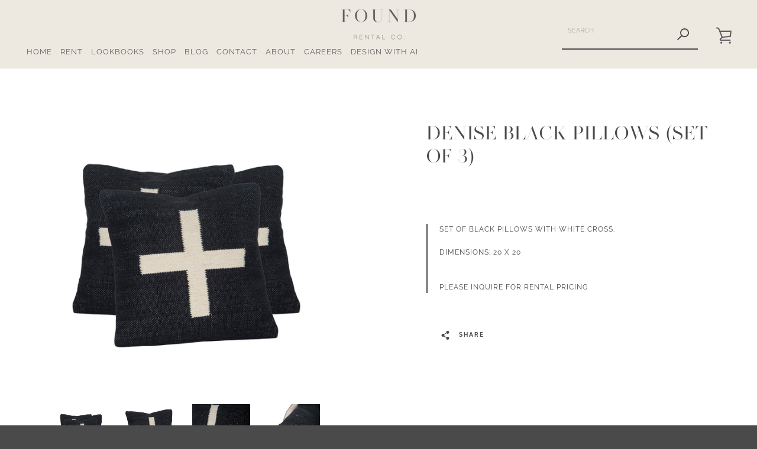

--- FILE ---
content_type: text/html; charset=utf-8
request_url: https://foundrentalco.com/products/denise-black-pillows-set-of-3
body_size: 40604
content:



<!doctype html>
<html class="supports-no-js " lang="en">
<head>
  <meta charset="utf-8">

  <meta http-equiv="X-UA-Compatible" content="IE=edge,chrome=1">
  <meta name="viewport" content="width=device-width,initial-scale=1">
  <meta name="theme-color" content="#4a4a4a">
  <meta name="facebook-domain-verification" content="3mohdj7zzng2oloqsbls09vhkagju4" />
  <link rel="canonical" href="https://foundrentalco.com/products/denise-black-pillows-set-of-3">
  
  <meta name="facebook-domain-verification" content="9p1ibwn2sbmq1mncv217y75vpw3hbo" />
  
  <script src="//foundrentalco.com/cdn/shop/t/11/assets/ajaxinate.min.js?v=184280457900856627781685488207" type="text/javascript"></script>

  
    <link rel="shortcut icon" href="//foundrentalco.com/cdn/shop/files/found_favicon_32x32.jpg?v=1614289371" type="image/png">
  

  <title>
    Denise Black Pillows (set of 3) &ndash; FOUND RENTAL CO
  </title>

  
    <meta name="description" content="Set of black pillows with white cross. Dimensions: 20 x 20">
  

  



















<!-- /snippets/social-meta-tags.liquid -->








<meta property="og:site_name" content="FOUND RENTAL CO">
<meta property="og:url" content="https://foundrentalco.com/products/denise-black-pillows-set-of-3">
<meta property="og:title" content="Denise Black Pillows (set of 3)">
<meta property="og:type" content="product">
<meta property="og:description" content="Set of black pillows with white cross. Dimensions: 20 x 20">

  <meta property="og:price:amount" content="0.00">
  <meta property="og:price:currency" content="USD">

<meta property="og:image" content="http://foundrentalco.com/cdn/shop/products/denise-black-pillows-DSC_9690-copy_1200x1200.jpg?v=1626820986"><meta property="og:image" content="http://foundrentalco.com/cdn/shop/products/denise-black-pillows-DSC_9690_1200x1200.jpg?v=1626820986"><meta property="og:image" content="http://foundrentalco.com/cdn/shop/products/denise-black-pillows-DSC_9693_1200x1200.jpg?v=1626820986">
<meta property="og:image:secure_url" content="https://foundrentalco.com/cdn/shop/products/denise-black-pillows-DSC_9690-copy_1200x1200.jpg?v=1626820986"><meta property="og:image:secure_url" content="https://foundrentalco.com/cdn/shop/products/denise-black-pillows-DSC_9690_1200x1200.jpg?v=1626820986"><meta property="og:image:secure_url" content="https://foundrentalco.com/cdn/shop/products/denise-black-pillows-DSC_9693_1200x1200.jpg?v=1626820986">


<meta name="twitter:card" content="summary_large_image">
<meta name="twitter:title" content="Denise Black Pillows (set of 3)">
<meta name="twitter:description" content="Set of black pillows with white cross. Dimensions: 20 x 20">


  <script>window.performance && window.performance.mark && window.performance.mark('shopify.content_for_header.start');</script><meta name="facebook-domain-verification" content="3yuvc49g8ov9i7bzgo5c05igmixvnp">
<meta id="shopify-digital-wallet" name="shopify-digital-wallet" content="/27955101731/digital_wallets/dialog">
<meta name="shopify-checkout-api-token" content="96327aed5dad79ec742f65096f17253d">
<link rel="alternate" type="application/json+oembed" href="https://foundrentalco.com/products/denise-black-pillows-set-of-3.oembed">
<script async="async" src="/checkouts/internal/preloads.js?locale=en-US"></script>
<link rel="preconnect" href="https://shop.app" crossorigin="anonymous">
<script async="async" src="https://shop.app/checkouts/internal/preloads.js?locale=en-US&shop_id=27955101731" crossorigin="anonymous"></script>
<script id="apple-pay-shop-capabilities" type="application/json">{"shopId":27955101731,"countryCode":"US","currencyCode":"USD","merchantCapabilities":["supports3DS"],"merchantId":"gid:\/\/shopify\/Shop\/27955101731","merchantName":"FOUND RENTAL CO","requiredBillingContactFields":["postalAddress","email"],"requiredShippingContactFields":["postalAddress","email"],"shippingType":"shipping","supportedNetworks":["visa","masterCard","amex","discover","elo","jcb"],"total":{"type":"pending","label":"FOUND RENTAL CO","amount":"1.00"},"shopifyPaymentsEnabled":true,"supportsSubscriptions":true}</script>
<script id="shopify-features" type="application/json">{"accessToken":"96327aed5dad79ec742f65096f17253d","betas":["rich-media-storefront-analytics"],"domain":"foundrentalco.com","predictiveSearch":true,"shopId":27955101731,"locale":"en"}</script>
<script>var Shopify = Shopify || {};
Shopify.shop = "found-rental-co.myshopify.com";
Shopify.locale = "en";
Shopify.currency = {"active":"USD","rate":"1.0"};
Shopify.country = "US";
Shopify.theme = {"name":"Boost working on infinite scr with WC - 2023-05-30","id":122354171939,"schema_name":"Narrative","schema_version":"9.0.2","theme_store_id":null,"role":"main"};
Shopify.theme.handle = "null";
Shopify.theme.style = {"id":null,"handle":null};
Shopify.cdnHost = "foundrentalco.com/cdn";
Shopify.routes = Shopify.routes || {};
Shopify.routes.root = "/";</script>
<script type="module">!function(o){(o.Shopify=o.Shopify||{}).modules=!0}(window);</script>
<script>!function(o){function n(){var o=[];function n(){o.push(Array.prototype.slice.apply(arguments))}return n.q=o,n}var t=o.Shopify=o.Shopify||{};t.loadFeatures=n(),t.autoloadFeatures=n()}(window);</script>
<script>
  window.ShopifyPay = window.ShopifyPay || {};
  window.ShopifyPay.apiHost = "shop.app\/pay";
  window.ShopifyPay.redirectState = null;
</script>
<script id="shop-js-analytics" type="application/json">{"pageType":"product"}</script>
<script defer="defer" async type="module" src="//foundrentalco.com/cdn/shopifycloud/shop-js/modules/v2/client.init-shop-cart-sync_WVOgQShq.en.esm.js"></script>
<script defer="defer" async type="module" src="//foundrentalco.com/cdn/shopifycloud/shop-js/modules/v2/chunk.common_C_13GLB1.esm.js"></script>
<script defer="defer" async type="module" src="//foundrentalco.com/cdn/shopifycloud/shop-js/modules/v2/chunk.modal_CLfMGd0m.esm.js"></script>
<script type="module">
  await import("//foundrentalco.com/cdn/shopifycloud/shop-js/modules/v2/client.init-shop-cart-sync_WVOgQShq.en.esm.js");
await import("//foundrentalco.com/cdn/shopifycloud/shop-js/modules/v2/chunk.common_C_13GLB1.esm.js");
await import("//foundrentalco.com/cdn/shopifycloud/shop-js/modules/v2/chunk.modal_CLfMGd0m.esm.js");

  window.Shopify.SignInWithShop?.initShopCartSync?.({"fedCMEnabled":true,"windoidEnabled":true});

</script>
<script>
  window.Shopify = window.Shopify || {};
  if (!window.Shopify.featureAssets) window.Shopify.featureAssets = {};
  window.Shopify.featureAssets['shop-js'] = {"shop-cart-sync":["modules/v2/client.shop-cart-sync_DuR37GeY.en.esm.js","modules/v2/chunk.common_C_13GLB1.esm.js","modules/v2/chunk.modal_CLfMGd0m.esm.js"],"init-fed-cm":["modules/v2/client.init-fed-cm_BucUoe6W.en.esm.js","modules/v2/chunk.common_C_13GLB1.esm.js","modules/v2/chunk.modal_CLfMGd0m.esm.js"],"shop-toast-manager":["modules/v2/client.shop-toast-manager_B0JfrpKj.en.esm.js","modules/v2/chunk.common_C_13GLB1.esm.js","modules/v2/chunk.modal_CLfMGd0m.esm.js"],"init-shop-cart-sync":["modules/v2/client.init-shop-cart-sync_WVOgQShq.en.esm.js","modules/v2/chunk.common_C_13GLB1.esm.js","modules/v2/chunk.modal_CLfMGd0m.esm.js"],"shop-button":["modules/v2/client.shop-button_B_U3bv27.en.esm.js","modules/v2/chunk.common_C_13GLB1.esm.js","modules/v2/chunk.modal_CLfMGd0m.esm.js"],"init-windoid":["modules/v2/client.init-windoid_DuP9q_di.en.esm.js","modules/v2/chunk.common_C_13GLB1.esm.js","modules/v2/chunk.modal_CLfMGd0m.esm.js"],"shop-cash-offers":["modules/v2/client.shop-cash-offers_BmULhtno.en.esm.js","modules/v2/chunk.common_C_13GLB1.esm.js","modules/v2/chunk.modal_CLfMGd0m.esm.js"],"pay-button":["modules/v2/client.pay-button_CrPSEbOK.en.esm.js","modules/v2/chunk.common_C_13GLB1.esm.js","modules/v2/chunk.modal_CLfMGd0m.esm.js"],"init-customer-accounts":["modules/v2/client.init-customer-accounts_jNk9cPYQ.en.esm.js","modules/v2/client.shop-login-button_DJ5ldayH.en.esm.js","modules/v2/chunk.common_C_13GLB1.esm.js","modules/v2/chunk.modal_CLfMGd0m.esm.js"],"avatar":["modules/v2/client.avatar_BTnouDA3.en.esm.js"],"checkout-modal":["modules/v2/client.checkout-modal_pBPyh9w8.en.esm.js","modules/v2/chunk.common_C_13GLB1.esm.js","modules/v2/chunk.modal_CLfMGd0m.esm.js"],"init-shop-for-new-customer-accounts":["modules/v2/client.init-shop-for-new-customer-accounts_BUoCy7a5.en.esm.js","modules/v2/client.shop-login-button_DJ5ldayH.en.esm.js","modules/v2/chunk.common_C_13GLB1.esm.js","modules/v2/chunk.modal_CLfMGd0m.esm.js"],"init-customer-accounts-sign-up":["modules/v2/client.init-customer-accounts-sign-up_CnczCz9H.en.esm.js","modules/v2/client.shop-login-button_DJ5ldayH.en.esm.js","modules/v2/chunk.common_C_13GLB1.esm.js","modules/v2/chunk.modal_CLfMGd0m.esm.js"],"init-shop-email-lookup-coordinator":["modules/v2/client.init-shop-email-lookup-coordinator_CzjY5t9o.en.esm.js","modules/v2/chunk.common_C_13GLB1.esm.js","modules/v2/chunk.modal_CLfMGd0m.esm.js"],"shop-follow-button":["modules/v2/client.shop-follow-button_CsYC63q7.en.esm.js","modules/v2/chunk.common_C_13GLB1.esm.js","modules/v2/chunk.modal_CLfMGd0m.esm.js"],"shop-login-button":["modules/v2/client.shop-login-button_DJ5ldayH.en.esm.js","modules/v2/chunk.common_C_13GLB1.esm.js","modules/v2/chunk.modal_CLfMGd0m.esm.js"],"shop-login":["modules/v2/client.shop-login_B9ccPdmx.en.esm.js","modules/v2/chunk.common_C_13GLB1.esm.js","modules/v2/chunk.modal_CLfMGd0m.esm.js"],"lead-capture":["modules/v2/client.lead-capture_D0K_KgYb.en.esm.js","modules/v2/chunk.common_C_13GLB1.esm.js","modules/v2/chunk.modal_CLfMGd0m.esm.js"],"payment-terms":["modules/v2/client.payment-terms_BWmiNN46.en.esm.js","modules/v2/chunk.common_C_13GLB1.esm.js","modules/v2/chunk.modal_CLfMGd0m.esm.js"]};
</script>
<script>(function() {
  var isLoaded = false;
  function asyncLoad() {
    if (isLoaded) return;
    isLoaded = true;
    var urls = ["https:\/\/chimpstatic.com\/mcjs-connected\/js\/users\/946992f9e531cd354a176a348\/7712a1bf9973ab95b3b882a2c.js?shop=found-rental-co.myshopify.com","https:\/\/instafeed.nfcube.com\/cdn\/bc172b156986200c41c9bfa21b9baea7.js?shop=found-rental-co.myshopify.com","https:\/\/cdn.shopify.com\/s\/files\/1\/0417\/3765\/0342\/files\/mrp-script-tag.js?shop=found-rental-co.myshopify.com","https:\/\/s1.staq-cdn.com\/appointly\/api\/js\/27955101731\/main.js?sId=27955101731\u0026v=6VCY1LGP4REGFTTKXY2UGJ56\u0026shop=found-rental-co.myshopify.com","https:\/\/geostock.nyc3.digitaloceanspaces.com\/js\/inventoryLocation.js?shop=found-rental-co.myshopify.com"];
    for (var i = 0; i < urls.length; i++) {
      var s = document.createElement('script');
      s.type = 'text/javascript';
      s.async = true;
      s.src = urls[i];
      var x = document.getElementsByTagName('script')[0];
      x.parentNode.insertBefore(s, x);
    }
  };
  if(window.attachEvent) {
    window.attachEvent('onload', asyncLoad);
  } else {
    window.addEventListener('load', asyncLoad, false);
  }
})();</script>
<script id="__st">var __st={"a":27955101731,"offset":-28800,"reqid":"8e1a3ff7-7680-4d7b-a4cc-f8e269755ee1-1769562845","pageurl":"foundrentalco.com\/products\/denise-black-pillows-set-of-3","u":"224da010331a","p":"product","rtyp":"product","rid":6585124618275};</script>
<script>window.ShopifyPaypalV4VisibilityTracking = true;</script>
<script id="captcha-bootstrap">!function(){'use strict';const t='contact',e='account',n='new_comment',o=[[t,t],['blogs',n],['comments',n],[t,'customer']],c=[[e,'customer_login'],[e,'guest_login'],[e,'recover_customer_password'],[e,'create_customer']],r=t=>t.map((([t,e])=>`form[action*='/${t}']:not([data-nocaptcha='true']) input[name='form_type'][value='${e}']`)).join(','),a=t=>()=>t?[...document.querySelectorAll(t)].map((t=>t.form)):[];function s(){const t=[...o],e=r(t);return a(e)}const i='password',u='form_key',d=['recaptcha-v3-token','g-recaptcha-response','h-captcha-response',i],f=()=>{try{return window.sessionStorage}catch{return}},m='__shopify_v',_=t=>t.elements[u];function p(t,e,n=!1){try{const o=window.sessionStorage,c=JSON.parse(o.getItem(e)),{data:r}=function(t){const{data:e,action:n}=t;return t[m]||n?{data:e,action:n}:{data:t,action:n}}(c);for(const[e,n]of Object.entries(r))t.elements[e]&&(t.elements[e].value=n);n&&o.removeItem(e)}catch(o){console.error('form repopulation failed',{error:o})}}const l='form_type',E='cptcha';function T(t){t.dataset[E]=!0}const w=window,h=w.document,L='Shopify',v='ce_forms',y='captcha';let A=!1;((t,e)=>{const n=(g='f06e6c50-85a8-45c8-87d0-21a2b65856fe',I='https://cdn.shopify.com/shopifycloud/storefront-forms-hcaptcha/ce_storefront_forms_captcha_hcaptcha.v1.5.2.iife.js',D={infoText:'Protected by hCaptcha',privacyText:'Privacy',termsText:'Terms'},(t,e,n)=>{const o=w[L][v],c=o.bindForm;if(c)return c(t,g,e,D).then(n);var r;o.q.push([[t,g,e,D],n]),r=I,A||(h.body.append(Object.assign(h.createElement('script'),{id:'captcha-provider',async:!0,src:r})),A=!0)});var g,I,D;w[L]=w[L]||{},w[L][v]=w[L][v]||{},w[L][v].q=[],w[L][y]=w[L][y]||{},w[L][y].protect=function(t,e){n(t,void 0,e),T(t)},Object.freeze(w[L][y]),function(t,e,n,w,h,L){const[v,y,A,g]=function(t,e,n){const i=e?o:[],u=t?c:[],d=[...i,...u],f=r(d),m=r(i),_=r(d.filter((([t,e])=>n.includes(e))));return[a(f),a(m),a(_),s()]}(w,h,L),I=t=>{const e=t.target;return e instanceof HTMLFormElement?e:e&&e.form},D=t=>v().includes(t);t.addEventListener('submit',(t=>{const e=I(t);if(!e)return;const n=D(e)&&!e.dataset.hcaptchaBound&&!e.dataset.recaptchaBound,o=_(e),c=g().includes(e)&&(!o||!o.value);(n||c)&&t.preventDefault(),c&&!n&&(function(t){try{if(!f())return;!function(t){const e=f();if(!e)return;const n=_(t);if(!n)return;const o=n.value;o&&e.removeItem(o)}(t);const e=Array.from(Array(32),(()=>Math.random().toString(36)[2])).join('');!function(t,e){_(t)||t.append(Object.assign(document.createElement('input'),{type:'hidden',name:u})),t.elements[u].value=e}(t,e),function(t,e){const n=f();if(!n)return;const o=[...t.querySelectorAll(`input[type='${i}']`)].map((({name:t})=>t)),c=[...d,...o],r={};for(const[a,s]of new FormData(t).entries())c.includes(a)||(r[a]=s);n.setItem(e,JSON.stringify({[m]:1,action:t.action,data:r}))}(t,e)}catch(e){console.error('failed to persist form',e)}}(e),e.submit())}));const S=(t,e)=>{t&&!t.dataset[E]&&(n(t,e.some((e=>e===t))),T(t))};for(const o of['focusin','change'])t.addEventListener(o,(t=>{const e=I(t);D(e)&&S(e,y())}));const B=e.get('form_key'),M=e.get(l),P=B&&M;t.addEventListener('DOMContentLoaded',(()=>{const t=y();if(P)for(const e of t)e.elements[l].value===M&&p(e,B);[...new Set([...A(),...v().filter((t=>'true'===t.dataset.shopifyCaptcha))])].forEach((e=>S(e,t)))}))}(h,new URLSearchParams(w.location.search),n,t,e,['guest_login'])})(!0,!0)}();</script>
<script integrity="sha256-4kQ18oKyAcykRKYeNunJcIwy7WH5gtpwJnB7kiuLZ1E=" data-source-attribution="shopify.loadfeatures" defer="defer" src="//foundrentalco.com/cdn/shopifycloud/storefront/assets/storefront/load_feature-a0a9edcb.js" crossorigin="anonymous"></script>
<script crossorigin="anonymous" defer="defer" src="//foundrentalco.com/cdn/shopifycloud/storefront/assets/shopify_pay/storefront-65b4c6d7.js?v=20250812"></script>
<script data-source-attribution="shopify.dynamic_checkout.dynamic.init">var Shopify=Shopify||{};Shopify.PaymentButton=Shopify.PaymentButton||{isStorefrontPortableWallets:!0,init:function(){window.Shopify.PaymentButton.init=function(){};var t=document.createElement("script");t.src="https://foundrentalco.com/cdn/shopifycloud/portable-wallets/latest/portable-wallets.en.js",t.type="module",document.head.appendChild(t)}};
</script>
<script data-source-attribution="shopify.dynamic_checkout.buyer_consent">
  function portableWalletsHideBuyerConsent(e){var t=document.getElementById("shopify-buyer-consent"),n=document.getElementById("shopify-subscription-policy-button");t&&n&&(t.classList.add("hidden"),t.setAttribute("aria-hidden","true"),n.removeEventListener("click",e))}function portableWalletsShowBuyerConsent(e){var t=document.getElementById("shopify-buyer-consent"),n=document.getElementById("shopify-subscription-policy-button");t&&n&&(t.classList.remove("hidden"),t.removeAttribute("aria-hidden"),n.addEventListener("click",e))}window.Shopify?.PaymentButton&&(window.Shopify.PaymentButton.hideBuyerConsent=portableWalletsHideBuyerConsent,window.Shopify.PaymentButton.showBuyerConsent=portableWalletsShowBuyerConsent);
</script>
<script data-source-attribution="shopify.dynamic_checkout.cart.bootstrap">document.addEventListener("DOMContentLoaded",(function(){function t(){return document.querySelector("shopify-accelerated-checkout-cart, shopify-accelerated-checkout")}if(t())Shopify.PaymentButton.init();else{new MutationObserver((function(e,n){t()&&(Shopify.PaymentButton.init(),n.disconnect())})).observe(document.body,{childList:!0,subtree:!0})}}));
</script>
<link id="shopify-accelerated-checkout-styles" rel="stylesheet" media="screen" href="https://foundrentalco.com/cdn/shopifycloud/portable-wallets/latest/accelerated-checkout-backwards-compat.css" crossorigin="anonymous">
<style id="shopify-accelerated-checkout-cart">
        #shopify-buyer-consent {
  margin-top: 1em;
  display: inline-block;
  width: 100%;
}

#shopify-buyer-consent.hidden {
  display: none;
}

#shopify-subscription-policy-button {
  background: none;
  border: none;
  padding: 0;
  text-decoration: underline;
  font-size: inherit;
  cursor: pointer;
}

#shopify-subscription-policy-button::before {
  box-shadow: none;
}

      </style>

<script>window.performance && window.performance.mark && window.performance.mark('shopify.content_for_header.end');</script>

  



<style>@font-face {
  font-family: "Libre Baskerville";
  font-weight: 400;
  font-style: normal;
  src: url("//foundrentalco.com/cdn/fonts/libre_baskerville/librebaskerville_n4.2ec9ee517e3ce28d5f1e6c6e75efd8a97e59c189.woff2") format("woff2"),
       url("//foundrentalco.com/cdn/fonts/libre_baskerville/librebaskerville_n4.323789551b85098885c8eccedfb1bd8f25f56007.woff") format("woff");
}

  @font-face {
  font-family: Raleway;
  font-weight: 400;
  font-style: normal;
  src: url("//foundrentalco.com/cdn/fonts/raleway/raleway_n4.2c76ddd103ff0f30b1230f13e160330ff8b2c68a.woff2") format("woff2"),
       url("//foundrentalco.com/cdn/fonts/raleway/raleway_n4.c057757dddc39994ad5d9c9f58e7c2c2a72359a9.woff") format("woff");
}

/* ------------------------ Critical Helper Classes ------------------------- */
.critical-hide {
  display: none;
}

.critical-clear {
  opacity: 0;
  visibility: hidden;
}

.drawer-cover {
  opacity: 0;
}

.main-content .shopify-section {
  display: none;
}

.main-content .shopify-section:first-child {
  display: inherit;
}

body:not(.template-index) .main-content {
  opacity: 0;
}


/* ----------------------------- Global Styles ------------------------------ */
*, *::before, *::after {
  box-sizing: border-box;
}

html {
  font-size: 50%;
  background-color: #ffffff;
}

body {
  margin: 0;
  font-size: 1.6rem;
  font-family: Raleway, sans-serif;
  font-style: normal;
  font-weight: 400;
  color: #4a4a4a;
  line-height: 1.625;
}

.page-width {
  max-width: 980px;
  padding: 0 20px;
  margin: 0 auto;
}

/* ---------------------------- Helper Classes ------------------------------ */
.visually-hidden,
.icon__fallback-text {
  position: absolute !important;
  overflow: hidden;
  clip: rect(0 0 0 0);
  height: 1px;
  width: 1px;
  padding: 0;
  border: 0;
}

/* ----------------------------- Typography --------------------------------- */
body {
  -webkit-font-smoothing: antialiased;
  -webkit-text-size-adjust: 100%;
}

.h4 {
  letter-spacing: inherit;
  text-transform: inherit;
  font-family: "Libre Baskerville", serif;
  font-style: normal;
  font-weight: 400;
}


.h4 a {
  color: inherit;
  text-decoration: none;
  font-weight: inherit;
}

.h4 {
  font-size: 2.2rem;
}

@media only screen and (min-width: 750px) {
  .h4 {
    font-size: 2.4rem;
    line-height: 1.5;
  }
}

/* ------------------------------ Buttons ----------------------------------- */
.btn,
.btn--secondary {
  -moz-user-select: "none";
  -ms-user-select: "none";
  -webkit-user-select: "none";
  user-select: "none";
  -webkit-appearance: none;
  -moz-appearance: none;
  appearance: none;
  display: inline-block;
  position: relative;
  width: auto;
  background-color: #4a4a4a;
  border-radius: 0;
  color: #ffffff;
  border: 2px solid #4a4a4a;
  font-size: 1.4rem;
  font-weight: 700;
  letter-spacing: 1.5px;
  text-decoration: none;
  text-align: center;
  text-transform: uppercase;
  padding: 10px 30px;
  line-height: 2.2;
  vertical-align: middle;
  cursor: pointer;
  transition: outline 0.1s linear;
  box-sizing: border-box;
}

.btn--square {
  width: 50px;
  height: 50px;
  padding: 0;
  text-align: center;
  line-height: 50px;
}

.btn--clear {
  position: relative;
  background-color: transparent;
  border: 0;
  color: #4a4a4a;
  transition: 0.15s opacity ease-out;
}

.btn--clear:hover::after,
.btn--clear::after {
  outline: 0 !important;
}

.btn::after,
.btn--secondary::after {
  content: '';
  display: block;
  position: absolute;
  top: 0;
  left: 0;
  width: 100%;
  height: 100%;
  outline: 2px solid #4a4a4a;
  transition: outline 0.1s linear;
}

/* -------------------------------- Icons ----------------------------------- */
.icon {
  display: inline-block;
  width: 20px;
  height: 20px;
  vertical-align: middle;
}

/* ----------------------------- Site Header -------------------------------- */
.site-header {
  position: relative;
  transition: transform 0.25s ease-out;
  z-index: 10;
}

.site-header--transparent {
  position: absolute;
  top: 0;
  left: 0;
  right: 0;
  z-index: 10;
}

.site-header__wrapper {
  position: relative;
  min-height: 60px;
  width: 100%;
  background-color: #ede9e1;
  z-index: 10;
}

.site-header--transparent .site-header__wrapper {
  background-color: transparent;
}

.site-header__wrapper svg {
  fill: #626262;
}

.site-header__wrapper--transitioning {
  transition: background-color 0.25s ease-out, margin-top 0.25s ease-out;
}

.announcement-bar {
  display: none;
  text-align: center;
  position: relative;
  text-decoration: none;
  z-index: 10;
}

.announcement-bar--visible {
  display: block;
}

.announcement-bar__message {
  font-size: 16px;
  font-weight: 400;
  padding: 10px 20px;
  margin-bottom: 0;
}

.announcement-bar__message .icon {
  fill: currentColor;
}

.announcement-bar__close {
  position: absolute;
  right: 20px;
  padding: 0;
  width: 30px;
  height: 30px;
  line-height: 100%;
  top: 50%;
  -ms-transform: translateY(-50%);
  -webkit-transform: translateY(-50%);
  transform: translateY(-50%);
}

.announcement-bar__close .icon {
  width: 12px;
  height: 12px;
  fill: currentColor;
}

.site-header-sections {
  display: -webkit-flex;
  display: -ms-flexbox;
  display: flex;
  width: 100%;
  -ms-flex-align: center;
  -webkit-align-items: center;
  -moz-align-items: center;
  -ms-align-items: center;
  -o-align-items: center;
  align-items: center;
  min-height: 60px;
}

.site-header__section--title {
  display: -webkit-flex;
  display: -ms-flexbox;
  display: flex;
  width: 100%;
  -webkit-justify-content: center;
  -ms-justify-content: center;
  justify-content: center;
}

.site-header__logo-wrapper {
  display: inline-block;
  margin: 0;
  padding: 10px 0;
  text-align: center;
  line-height: 1.2;
}

.site-header__logo {
  display: block;
}

.site-header__logo-image {
  display: block;
  margin: 0 auto;
}

.site-header--transparent .site-header__logo-image {
  display: none;
}

@media only screen and (max-width: 749px) {
  .site-header__logo-image {
    max-height: 30px;
  }
}

.site-header__logo-image--transparent {
  display: none;
}

.site-header--transparent .site-header__logo-image--transparent {
  display: block;
}

.navigation-open .site-header__logo-image--transparent,
html.supports-no-js .site-header__logo-image--transparent {
  display: none;
}

.site-header__cart svg {
  width: 22px;
  height: 30px;
  margin: -2px 0 0 -2px;
}

@media only screen and (min-width: 750px) {
  .site-header__cart svg {
    width: 26px;
  }
}

.site-header__cart::after {
  border-color: #4a4a4a;
}

.site-header__cart-bubble {
  position: absolute;
  top: 15px;
  right: 10px;
  width: 10px;
  height: 10px;
  background-color: #4a4a4a;
  border-radius: 50%;
  opacity: 0;
  transition: all 0.25s ease-out;
  -ms-transform: scale(0);
  -webkit-transform: scale(0);
  transform: scale(0);
}

@media only screen and (min-width: 750px) {
  .site-header__cart-bubble {
    top:15px;
    right: 9px;
  }
}

.site-header__cart .site-header__cart-bubble {
  top: 13px;
}

@media only screen and (min-width: 750px) {
  .site-header__cart .site-header__cart-bubble {
    top: 12px;
  }
}

.site-header__cart-bubble--visible {
  opacity: 1;
  -ms-transform: scale(1);
  -webkit-transform: scale(1);
  transform: scale(1);
}

.burger-icon {
  display: block;
  height: 2px;
  width: 16px;
  left: 50%;
  margin-left: -8px;
  background: #626262;
  position: absolute;
  transition: all 0.25s ease-out;
}

@media only screen and (min-width: 750px) {
  .burger-icon {
    height:2px;
    width: 24px;
    left: 50%;
    margin-left: -12px;
  }
}

.burger-icon--top {
  top: 18px;
}

@media only screen and (min-width: 750px) {
  .burger-icon--top {
    top: 16px;
  }
}

.site-header__navigation--active .burger-icon--top {
  top: 25px;
  transform: rotate(45deg);
}

.burger-icon--mid {
  top: 24px;
}

@media only screen and (min-width: 750px) {
  .burger-icon--mid {
    top: 24px;
  }
}

.site-header__navigation--active .burger-icon--mid {
  opacity: 0;
}

.burger-icon--bottom {
  top: 30px;
}

@media only screen and (min-width: 750px) {
  .burger-icon--bottom {
    top: 32px;
  }
}

.site-header__navigation--active .burger-icon--bottom {
  top: 25px;
  transform: rotate(-45deg);
}

.site-header__navigation {
  position: relative;
}

.site-header__navigation svg {
  width: 20px;
  height: 30px;
}

.site-header__navigation::after {
  border-color: #4a4a4a;
}

/* ----------------------------- Slideshow --------------------------------- */
.slideshow {
  display: -webkit-flex;
  display: -ms-flexbox;
  display: flex;
  width: 100%;
  position: relative;
  overflow: hidden;
  min-height: 300px;
  max-height: calc(100vh - 35px);
  background-color: #d9d9d9;
}

.slideshow--full .slideshow {
  height: calc(100vh - 35px);
}

@media only screen and (max-width: 749px) {
  .slideshow--adapt .slideshow {
    max-height: 125vw;
    min-height: 75vw;
  }
}

.slideshow__slides {
  margin: 0;
  padding: 0;
  list-style: none;
}

.slideshow__slide {
  position: absolute;
  height: 100%;
  width: 100%;
  opacity: 0;
  z-index: 0;
  transition: all 0.5s cubic-bezier(0, 0, 0, 1);
}

.slideshow__slide--active {
  transition: all 0.5s cubic-bezier(0, 0, 0, 1);
  opacity: 1;
  z-index: 2;
}

.slideshow__overlay::before {
  content: '';
  position: absolute;
  top: 0;
  right: 0;
  bottom: 0;
  left: 0;
  z-index: 3;
}

.slideshow__image {
  height: 100%;
  width: 100%;
  object-fit: cover;
  z-index: 1;
  transition: opacity 0.8s cubic-bezier(0.44, 0.13, 0.48, 0.87),filter 400ms,-webkit-filter 400ms;
  font-family: "object-fit: cover";
}

.slideshow__image .placeholder-svg {
  display: block;
  fill: rgba(74,74,74,0.35);
  background-color: #f1eee6;
  position: absolute;
  top: 50%;
  left: 50%;
  height: 100%;
  width: auto;
  max-height: none;
  max-width: none;
  -ms-transform: translate(-50%, -50%);
  -webkit-transform: translate(-50%, -50%);
  transform: translate(-50%, -50%);
}

.slideshow__image .placeholder-background {
  background-color: #faf9f6;
  position: absolute;
  top: 0;
  right: 0;
  bottom: 0;
  left: 0;
}

.slideshow__navigation {
  margin: 0;
  padding: 0;
  list-style: none;
}

.slideshow__text-content-mobile,
.slideshow__button-cta-single {
  display: none;
}

.slideshow__indicators {
  margin: 0;
  padding: 0;
  list-style: none;
}
</style>

  


<link title="theme" rel="preload" href="//foundrentalco.com/cdn/shop/t/11/assets/theme.scss.css?v=23232689681881330381762894626" as="style">
<noscript><link rel="stylesheet" href="//foundrentalco.com/cdn/shop/t/11/assets/theme.scss.css?v=23232689681881330381762894626"></noscript>

<script>
/*! loadCSS. [c]2017 Filament Group, Inc. MIT License */
!function(a){"use strict";var b=function(b,c,d){function e(a){return h.body?a():void setTimeout(function(){e(a)})}function f(){i.addEventListener&&i.removeEventListener("load",f);if(!Shopify.designMode)i.media=d||"all"}var g,h=a.document,i=h.createElement("link");if(c)g=c;else{var j=(h.body||h.getElementsByTagName("head")[0]).childNodes;g=j[j.length-1]}var k=h.styleSheets;i.rel="stylesheet",i.href=b,i.media=Shopify.designMode?d||"all":"only x",e(function(){g.parentNode.insertBefore(i,c?g:g.nextSibling)});var l=function(a){for(var b=i.href,c=k.length;c--;)if(k[c].href===b)return a();setTimeout(function(){l(a)})};return i.addEventListener&&i.addEventListener("load",f),i.onloadcssdefined=l,l(f),i};"undefined"!=typeof exports?exports.loadCSS=b:a.loadCSS=b}("undefined"!=typeof global?global:this);
/*! onloadCSS. (onload callback for loadCSS) [c]2017 Filament Group, Inc. MIT License */
function onloadCSS(a,b){function c(){!d&&b&&(d=!0,b.call(a))}var d;a.addEventListener&&a.addEventListener("load",c),a.attachEvent&&a.attachEvent("onload",c),"isApplicationInstalled"in navigator&&"onloadcssdefined"in a&&a.onloadcssdefined(c)}

// Insert our stylesheet before our preload <link> tag
var preload = document.querySelector('link[href="//foundrentalco.com/cdn/shop/t/11/assets/theme.scss.css?v=23232689681881330381762894626"]');
var stylesheet = loadCSS('//foundrentalco.com/cdn/shop/t/11/assets/theme.scss.css?v=23232689681881330381762894626', preload);
// Create a property to easily detect if the stylesheet is done loading
onloadCSS(stylesheet, function() { stylesheet.loaded = true; });
</script>

  <script>
    var theme = {
      stylesheet: "//foundrentalco.com/cdn/shop/t/11/assets/theme.scss.css?v=23232689681881330381762894626",
      modelViewerUiSprite: "//foundrentalco.com/cdn/shop/t/11/assets/model-viewer-ui-sprite.svg?v=51012726060321609211685488208",
      plyrSprite: "//foundrentalco.com/cdn/shop/t/11/assets/plyr-sprite.svg?v=50389300931231853141685488208",
      strings: {
        addToCart: "ADD TO CART",
        soldOut: "SOLD OUT",
        unavailable: "UNAVAILABLE",
        addItemSuccess: "ITEM ADDED TO CART!",
        viewCart: "VIEW CART",
        cartError: "THERE WAS AN ERROR WHILE UPDATING YOUR CART. PLEASE TRY AGAIN.",
        cartQuantityError: "You can only add [quantity] [title] to your cart.",
        regularPrice: "REGULAR PRICE",
        salePrice: "SALE PRICE",
        unitPrice: "UNIT PRICE",
        unitPriceSeparator: "PER",
        newsletter: {
          blankError: "EMAIL CAN\u0026#39;T BE BLANK.",
          invalidError: "PLEASE ENTER A VALID EMAIL ADDRESS."
        },
        map: {
          zeroResults: "NO RESULTS FOR THAT ADDRESS",
          overQueryLimit: "YOU HAVE EXCEEDED THE GOOGLE API USAGE LIMIT. CONSIDER UPGRADING TO A \u003ca href=\"https:\/\/developers.google.com\/maps\/premium\/usage-limits\"\u003ePREMIUM PLAN\u003c\/a\u003e.",
          authError: "THERE WAS A PROBLEM AUTHENTICATING YOUR GOOGLE MAPS API KEY.",
          addressError: "ERROR LOOKING UP THAT ADDRESS"
        },
        slideshow: {
          loadSlideA11yString: "LOAD SLIDE [slide_number]",
          activeSlideA11yString: "SLIDE [slide_number], CURRENT"
        }
      },
      isOnline: true,
      moneyFormat: "${{amount}}",
      mediaQuerySmall: 750,
      mediaQueryMedium: 990
    };

    

    document.documentElement.className = document.documentElement.className.replace('supports-no-js', '');
  </script>

  <script src="//foundrentalco.com/cdn/shop/t/11/assets/lazysizes.min.js?v=41644173127543473891685488208" async="async"></script>
  <script src="//foundrentalco.com/cdn/shop/t/11/assets/vendor.min.js?v=80505636303242466691685488208" defer="defer"></script>
  <script src="//foundrentalco.com/cdn/shop/t/11/assets/theme.js?v=134713040130294113781685488208" defer="defer"></script>
  <script src="//foundrentalco.com/cdn/shop/t/11/assets/custom.js?v=9675263416669278661685488207" defer="defer"></script>
<script src="//staticxx.s3.amazonaws.com/aio_stats_lib_v1.min.js?v=1.0"></script>
  <style data-id="bc-sf-filter-style" type="text/css">
      #bc-sf-filter-options-wrapper .bc-sf-filter-option-block .bc-sf-filter-block-title h3,
      #bc-sf-filter-tree-h .bc-sf-filter-option-block .bc-sf-filter-block-title a {color: rgba(74,74,74,1) !important;}
      #bc-sf-filter-options-wrapper .bc-sf-filter-option-block .bc-sf-filter-block-content ul li a,
      #bc-sf-filter-tree-h .bc-sf-filter-option-block .bc-sf-filter-block-content ul li a {color: rgba(74,74,74,1) !important;}
      #bc-sf-filter-tree-mobile button {color: rgba(255,255,255,1) !important;background: rgba(74,74,74,1) !important;}
    </style><link href="//foundrentalco.com/cdn/shop/t/11/assets/bc-sf-filter.scss.css?v=11258184524230813391701370348" rel="stylesheet" type="text/css" media="all" />

  <!-- BEGIN app block: shopify://apps/powerful-form-builder/blocks/app-embed/e4bcb1eb-35b2-42e6-bc37-bfe0e1542c9d --><script type="text/javascript" hs-ignore data-cookieconsent="ignore">
  var Globo = Globo || {};
  var globoFormbuilderRecaptchaInit = function(){};
  var globoFormbuilderHcaptchaInit = function(){};
  window.Globo.FormBuilder = window.Globo.FormBuilder || {};
  window.Globo.FormBuilder.shop = {"configuration":{"money_format":"${{amount}}"},"pricing":{"features":{"bulkOrderForm":false,"cartForm":false,"fileUpload":2,"removeCopyright":false}},"settings":{"copyright":"Powered by <a href=\"https://globosoftware.net\" target=\"_blank\">Globo</a> <a href=\"https://apps.shopify.com/form-builder-contact-form\" target=\"_blank\">Form Builder</a>","hideWaterMark":true,"reCaptcha":{"recaptchaType":"v2","siteKey":false,"languageCode":"en"},"scrollTop":false,"additionalColumns":[]},"encryption_form_id":1,"url":"https://app.powerfulform.com/"};

  if(window.Globo.FormBuilder.shop.settings.customCssEnabled && window.Globo.FormBuilder.shop.settings.customCssCode){
    const customStyle = document.createElement('style');
    customStyle.type = 'text/css';
    customStyle.innerHTML = window.Globo.FormBuilder.shop.settings.customCssCode;
    document.head.appendChild(customStyle);
  }

  window.Globo.FormBuilder.forms = [];
    
      
      
      
      window.Globo.FormBuilder.forms[9083] = {"9083":{"elements":[{"id":"group-1","type":"group","label":"Form","description":"","elements":[{"id":"text-2","type":"text","label":"Business Name","placeholder":"Business Name","description":"","limitCharacters":false,"characters":100,"hideLabel":true,"keepPositionLabel":false,"required":true,"ifHideLabel":false,"inputIcon":"","columnWidth":50},{"id":"text-4","type":"text","label":"Business Address","placeholder":"Business Address","description":"","limitCharacters":false,"characters":100,"hideLabel":true,"keepPositionLabel":false,"required":true,"ifHideLabel":false,"inputIcon":"","columnWidth":50},{"id":"phone-2","type":"phone","label":"Business Phone","placeholder":"Business Phone","description":"","validatePhone":false,"onlyShowFlag":false,"defaultCountryCode":"us","limitCharacters":false,"characters":100,"hideLabel":true,"keepPositionLabel":false,"required":true,"ifHideLabel":false,"inputIcon":"","columnWidth":50},{"id":"email-2","type":"email","label":"Business Email","placeholder":"Business Email","description":"","limitCharacters":false,"characters":100,"hideLabel":true,"keepPositionLabel":false,"required":true,"ifHideLabel":false,"inputIcon":"","columnWidth":50},{"id":"url","type":"url","label":"Business Website","placeholder":"Business Website","description":"","limitCharacters":false,"characters":100,"hideLabel":true,"keepPositionLabel":false,"required":false,"ifHideLabel":false,"inputIcon":"","columnWidth":50},{"id":"text-3","type":"text","label":"Seller's Permit #","placeholder":"Seller's Permit #","description":"","limitCharacters":false,"characters":100,"hideLabel":true,"keepPositionLabel":false,"required":false,"ifHideLabel":false,"inputIcon":"","columnWidth":50},{"id":"file-1","type":"file","label":"\u003ca href='https:\/\/cdn.shopify.com\/s\/files\/1\/0279\/5510\/1731\/files\/CA_General_Resale_Certificate.pdf?v=1692054285' target='_blank'\u003eClick here to Download Resale Certificate\u003c\/a\u003e\u003cbr\/\u003eFill out the form, sign it and then upload below","button-text":"Choose file","placeholder":"","allowed-multiple":false,"allowed-extensions":["jpg","jpeg","png","pdf","heic"],"description":"Required. Formats accepted: JPG, JPEG, PNG, HEIC, PDF","uploadPending":"File is uploading. Please wait a second...","uploadSuccess":"File uploaded successfully","hideLabel":false,"keepPositionLabel":false,"required":true,"ifHideLabel":false,"inputIcon":"","columnWidth":100},{"id":"text","type":"text","label":"Contact Name","placeholder":"Contact Name","description":"","limitCharacters":false,"characters":100,"hideLabel":true,"keepPositionLabel":false,"required":true,"ifHideLabel":false,"inputIcon":"","columnWidth":50},{"id":"phone","type":"phone","label":"Contact Phone","placeholder":"Contact Phone","description":"","validatePhone":false,"onlyShowFlag":false,"defaultCountryCode":"us","limitCharacters":false,"characters":100,"hideLabel":true,"keepPositionLabel":false,"required":true,"ifHideLabel":false,"inputIcon":"","columnWidth":50},{"id":"email","type":"email","label":"Contact Email","placeholder":"Contact Email","description":"","limitCharacters":false,"characters":100,"hideLabel":true,"keepPositionLabel":false,"required":true,"ifHideLabel":false,"inputIcon":"","columnWidth":50},{"id":"radio","type":"radio","label":"Do you wish to be tax exempt?","options":"yes\nno","defaultOption":"","description":"","hideLabel":false,"keepPositionLabel":false,"required":false,"ifHideLabel":false,"inlineOption":25,"columnWidth":100}]}],"errorMessage":{"required":"Please fill in field","invalid":"Invalid","invalidName":"Invalid name","invalidEmail":"Invalid email","invalidURL":"Invalid URL","invalidPhone":"Invalid phone","invalidNumber":"Invalid number","invalidPassword":"Invalid password","confirmPasswordNotMatch":"Confirmed password doesn't match","customerAlreadyExists":"Customer already exists","fileSizeLimit":"File size limit exceeded","fileNotAllowed":"File extension not allowed","requiredCaptcha":"Please, enter the captcha","requiredProducts":"Please select product","limitQuantity":"The number of products left in stock has been exceeded","shopifyInvalidPhone":"phone - Enter a valid phone number to use this delivery method","shopifyPhoneHasAlready":"phone - Phone has already been taken","shopifyInvalidProvice":"addresses.province - is not valid","otherError":"Something went wrong, please try again"},"appearance":{"layout":"default","width":"768","style":"flat","mainColor":"rgba(74,74,74,1)","headingColor":"rgba(74,74,74,1)","labelColor":"rgba(74,74,74,1)","descriptionColor":"rgba(74,74,74,1)","optionColor":"rgba(74,74,74,1)","paragraphColor":"rgba(74,74,74,1)","paragraphBackground":"rgba(243,244,243,1)","background":"none","backgroundColor":"#FFF","backgroundImage":"","backgroundImageAlignment":"middle","floatingIcon":"\u003csvg aria-hidden=\"true\" focusable=\"false\" data-prefix=\"far\" data-icon=\"envelope\" class=\"svg-inline--fa fa-envelope fa-w-16\" role=\"img\" xmlns=\"http:\/\/www.w3.org\/2000\/svg\" viewBox=\"0 0 512 512\"\u003e\u003cpath fill=\"currentColor\" d=\"M464 64H48C21.49 64 0 85.49 0 112v288c0 26.51 21.49 48 48 48h416c26.51 0 48-21.49 48-48V112c0-26.51-21.49-48-48-48zm0 48v40.805c-22.422 18.259-58.168 46.651-134.587 106.49-16.841 13.247-50.201 45.072-73.413 44.701-23.208.375-56.579-31.459-73.413-44.701C106.18 199.465 70.425 171.067 48 152.805V112h416zM48 400V214.398c22.914 18.251 55.409 43.862 104.938 82.646 21.857 17.205 60.134 55.186 103.062 54.955 42.717.231 80.509-37.199 103.053-54.947 49.528-38.783 82.032-64.401 104.947-82.653V400H48z\"\u003e\u003c\/path\u003e\u003c\/svg\u003e","floatingText":"","displayOnAllPage":false,"position":"bottom right","formType":"normalForm","newTemplate":true},"afterSubmit":{"action":"clearForm","message":"\u003ch4\u003eThanks for getting in touch!\u0026nbsp;\u003c\/h4\u003e\u003cp\u003e\u003cbr\u003e\u003c\/p\u003e\u003cp\u003eWe appreciate you contacting us. One of our colleagues will get back in touch with you soon!\u003c\/p\u003e\u003cp\u003e\u003cbr\u003e\u003c\/p\u003e\u003cp\u003eHave a great day!\u003c\/p\u003e","redirectUrl":"","enableGa":false,"gaEventName":"globo_form_submit","gaEventCategory":"Form Builder by Globo","gaEventAction":"Submit","gaEventLabel":"Contact us form","enableFpx":false,"fpxTrackerName":""},"accountPage":{"showAccountDetail":false,"registrationPage":false,"editAccountPage":false,"header":"Header","active":false,"title":"Account details","headerDescription":"Fill out the form to change account information","afterUpdate":"Message after update","message":"\u003ch5\u003eAccount edited successfully!\u003c\/h5\u003e","footer":"Footer","updateText":"Update","footerDescription":""},"footer":{"description":"","previousText":"Previous","nextText":"Next","submitText":"SEND","resetButton":false,"resetButtonText":"Reset","submitFullWidth":false,"submitAlignment":"left"},"header":{"active":false,"title":"","description":"\u003cp\u003e\u003cbr\u003e\u003c\/p\u003e"},"isStepByStepForm":true,"publish":{"requiredLogin":false,"requiredLoginMessage":"Please \u003ca href='\/account\/login' title='login'\u003elogin\u003c\/a\u003e to continue","publishType":"embedCode","embedCode":"\u003cdiv class=\"globo-formbuilder\" data-id=\"ZmFsc2U=\"\u003e\u003c\/div\u003e","shortCode":"{formbuilder:ZmFsc2U=}","popup":"\u003cbutton class=\"globo-formbuilder-open\" data-id=\"ZmFsc2U=\"\u003eOpen form\u003c\/button\u003e","lightbox":"\u003cdiv class=\"globo-form-publish-modal lightbox hidden\" data-id=\"ZmFsc2U=\"\u003e\u003cdiv class=\"globo-form-modal-content\"\u003e\u003cdiv class=\"globo-formbuilder\" data-id=\"ZmFsc2U=\"\u003e\u003c\/div\u003e\u003c\/div\u003e\u003c\/div\u003e","enableAddShortCode":false,"selectPage":"index","selectPositionOnPage":"top","selectTime":"forever","setCookie":"1","setCookieHours":"1","setCookieWeeks":"1"},"reCaptcha":{"enable":false,"note":"Please make sure that you have set Google reCaptcha v2 Site key and Secret key in \u003ca href=\"\/admin\/settings\"\u003eSettings\u003c\/a\u003e"},"html":"\n\u003cdiv class=\"globo-form default-form globo-form-id-9083\"\u003e\n\u003cstyle\u003e\n.globo-form-id-9083 .globo-form-app{\n    max-width: 768px;\n    width: -webkit-fill-available;\n    \n    \n}\n\n.globo-form-id-9083 .globo-form-app .globo-heading{\n    color: rgba(74,74,74,1)\n}\n.globo-form-id-9083 .globo-form-app .globo-description,\n.globo-form-id-9083 .globo-form-app .header .globo-description{\n    color: rgba(74,74,74,1)\n}\n.globo-form-id-9083 .globo-form-app .globo-label,\n.globo-form-id-9083 .globo-form-app .globo-form-control label.globo-label,\n.globo-form-id-9083 .globo-form-app .globo-form-control label.globo-label span.label-content{\n    color: rgba(74,74,74,1);\n    text-align: left !important;\n}\n.globo-form-id-9083 .globo-form-app .globo-label.globo-position-label{\n    height: 20px !important;\n}\n.globo-form-id-9083 .globo-form-app .globo-form-control .help-text.globo-description{\n    color: rgba(74,74,74,1)\n}\n.globo-form-id-9083 .globo-form-app .globo-form-control .checkbox-wrapper .globo-option,\n.globo-form-id-9083 .globo-form-app .globo-form-control .radio-wrapper .globo-option\n{\n    color: rgba(74,74,74,1)\n}\n.globo-form-id-9083 .globo-form-app .footer{\n    text-align:left;\n}\n.globo-form-id-9083 .globo-form-app .footer button{\n    border:1px solid rgba(74,74,74,1);\n    \n}\n.globo-form-id-9083 .globo-form-app .footer button.submit,\n.globo-form-id-9083 .globo-form-app .footer button.checkout,\n.globo-form-id-9083 .globo-form-app .footer button.action.loading .spinner{\n    background-color: rgba(74,74,74,1);\n    color : #ffffff;\n}\n.globo-form-id-9083 .globo-form-app .globo-form-control .star-rating\u003efieldset:not(:checked)\u003elabel:before {\n    content: url('data:image\/svg+xml; utf8, \u003csvg aria-hidden=\"true\" focusable=\"false\" data-prefix=\"far\" data-icon=\"star\" class=\"svg-inline--fa fa-star fa-w-18\" role=\"img\" xmlns=\"http:\/\/www.w3.org\/2000\/svg\" viewBox=\"0 0 576 512\"\u003e\u003cpath fill=\"rgba(74,74,74,1)\" d=\"M528.1 171.5L382 150.2 316.7 17.8c-11.7-23.6-45.6-23.9-57.4 0L194 150.2 47.9 171.5c-26.2 3.8-36.7 36.1-17.7 54.6l105.7 103-25 145.5c-4.5 26.3 23.2 46 46.4 33.7L288 439.6l130.7 68.7c23.2 12.2 50.9-7.4 46.4-33.7l-25-145.5 105.7-103c19-18.5 8.5-50.8-17.7-54.6zM388.6 312.3l23.7 138.4L288 385.4l-124.3 65.3 23.7-138.4-100.6-98 139-20.2 62.2-126 62.2 126 139 20.2-100.6 98z\"\u003e\u003c\/path\u003e\u003c\/svg\u003e');\n}\n.globo-form-id-9083 .globo-form-app .globo-form-control .star-rating\u003efieldset\u003einput:checked ~ label:before {\n    content: url('data:image\/svg+xml; utf8, \u003csvg aria-hidden=\"true\" focusable=\"false\" data-prefix=\"fas\" data-icon=\"star\" class=\"svg-inline--fa fa-star fa-w-18\" role=\"img\" xmlns=\"http:\/\/www.w3.org\/2000\/svg\" viewBox=\"0 0 576 512\"\u003e\u003cpath fill=\"rgba(74,74,74,1)\" d=\"M259.3 17.8L194 150.2 47.9 171.5c-26.2 3.8-36.7 36.1-17.7 54.6l105.7 103-25 145.5c-4.5 26.3 23.2 46 46.4 33.7L288 439.6l130.7 68.7c23.2 12.2 50.9-7.4 46.4-33.7l-25-145.5 105.7-103c19-18.5 8.5-50.8-17.7-54.6L382 150.2 316.7 17.8c-11.7-23.6-45.6-23.9-57.4 0z\"\u003e\u003c\/path\u003e\u003c\/svg\u003e');\n}\n.globo-form-id-9083 .globo-form-app .globo-form-control .star-rating\u003efieldset:not(:checked)\u003elabel:hover:before,\n.globo-form-id-9083 .globo-form-app .globo-form-control .star-rating\u003efieldset:not(:checked)\u003elabel:hover ~ label:before{\n    content : url('data:image\/svg+xml; utf8, \u003csvg aria-hidden=\"true\" focusable=\"false\" data-prefix=\"fas\" data-icon=\"star\" class=\"svg-inline--fa fa-star fa-w-18\" role=\"img\" xmlns=\"http:\/\/www.w3.org\/2000\/svg\" viewBox=\"0 0 576 512\"\u003e\u003cpath fill=\"rgba(74,74,74,1)\" d=\"M259.3 17.8L194 150.2 47.9 171.5c-26.2 3.8-36.7 36.1-17.7 54.6l105.7 103-25 145.5c-4.5 26.3 23.2 46 46.4 33.7L288 439.6l130.7 68.7c23.2 12.2 50.9-7.4 46.4-33.7l-25-145.5 105.7-103c19-18.5 8.5-50.8-17.7-54.6L382 150.2 316.7 17.8c-11.7-23.6-45.6-23.9-57.4 0z\"\u003e\u003c\/path\u003e\u003c\/svg\u003e')\n}\n.globo-form-id-9083 .globo-form-app .globo-form-control .radio-wrapper .radio-input:checked ~ .radio-label:after {\n    background: rgba(74,74,74,1);\n    background: radial-gradient(rgba(74,74,74,1) 40%, #fff 45%);\n}\n.globo-form-id-9083 .globo-form-app .globo-form-control .checkbox-wrapper .checkbox-input:checked ~ .checkbox-label:before {\n    border-color: rgba(74,74,74,1);\n    box-shadow: 0 4px 6px rgba(50,50,93,0.11), 0 1px 3px rgba(0,0,0,0.08);\n    background-color: rgba(74,74,74,1);\n}\n.globo-form-id-9083 .globo-form-app .step.-completed .step__number,\n.globo-form-id-9083 .globo-form-app .line.-progress,\n.globo-form-id-9083 .globo-form-app .line.-start{\n    background-color: rgba(74,74,74,1);\n}\n.globo-form-id-9083 .globo-form-app .checkmark__check,\n.globo-form-id-9083 .globo-form-app .checkmark__circle{\n    stroke: rgba(74,74,74,1);\n}\n.globo-form-id-9083 .floating-button{\n    background-color: rgba(74,74,74,1);\n}\n.globo-form-id-9083 .globo-form-app .globo-form-control .checkbox-wrapper .checkbox-input ~ .checkbox-label:before,\n.globo-form-app .globo-form-control .radio-wrapper .radio-input ~ .radio-label:after{\n    border-color : rgba(74,74,74,1);\n}\n.globo-form-id-9083 .flatpickr-day.selected, \n.globo-form-id-9083 .flatpickr-day.startRange, \n.globo-form-id-9083 .flatpickr-day.endRange, \n.globo-form-id-9083 .flatpickr-day.selected.inRange, \n.globo-form-id-9083 .flatpickr-day.startRange.inRange, \n.globo-form-id-9083 .flatpickr-day.endRange.inRange, \n.globo-form-id-9083 .flatpickr-day.selected:focus, \n.globo-form-id-9083 .flatpickr-day.startRange:focus, \n.globo-form-id-9083 .flatpickr-day.endRange:focus, \n.globo-form-id-9083 .flatpickr-day.selected:hover, \n.globo-form-id-9083 .flatpickr-day.startRange:hover, \n.globo-form-id-9083 .flatpickr-day.endRange:hover, \n.globo-form-id-9083 .flatpickr-day.selected.prevMonthDay, \n.globo-form-id-9083 .flatpickr-day.startRange.prevMonthDay, \n.globo-form-id-9083 .flatpickr-day.endRange.prevMonthDay, \n.globo-form-id-9083 .flatpickr-day.selected.nextMonthDay, \n.globo-form-id-9083 .flatpickr-day.startRange.nextMonthDay, \n.globo-form-id-9083 .flatpickr-day.endRange.nextMonthDay {\n    background: rgba(74,74,74,1);\n    border-color: rgba(74,74,74,1);\n}\n.globo-form-id-9083 .globo-paragraph,\n.globo-form-id-9083 .globo-paragraph * {\n    background: rgba(243,244,243,1) !important;\n    color: rgba(74,74,74,1) !important;\n    width: 100%!important;\n}\n\u003c\/style\u003e\n\u003cdiv class=\"globo-form-app default-layout\"\u003e\n    \u003cdiv class=\"header dismiss hidden\" onclick=\"Globo.FormBuilder.closeModalForm(this)\"\u003e\n        \u003csvg width=20 height=20 viewBox=\"0 0 20 20\" class=\"\" focusable=\"false\" aria-hidden=\"true\"\u003e\u003cpath d=\"M11.414 10l4.293-4.293a.999.999 0 1 0-1.414-1.414L10 8.586 5.707 4.293a.999.999 0 1 0-1.414 1.414L8.586 10l-4.293 4.293a.999.999 0 1 0 1.414 1.414L10 11.414l4.293 4.293a.997.997 0 0 0 1.414 0 .999.999 0 0 0 0-1.414L11.414 10z\" fill-rule=\"evenodd\"\u003e\u003c\/path\u003e\u003c\/svg\u003e\n    \u003c\/div\u003e\n    \u003cform class=\"g-container\" novalidate action=\"\/api\/front\/form\/9083\/send\" method=\"POST\" enctype=\"multipart\/form-data\" data-id=9083\u003e\n        \n            \n        \n        \n            \u003cdiv class=\"globo-formbuilder-wizard\" data-id=9083\u003e\n                \u003cdiv class=\"wizard__content\"\u003e\n                    \u003cheader class=\"wizard__header\"\u003e\n                        \u003cdiv class=\"wizard__steps\"\u003e\n                        \u003cnav class=\"steps hidden\"\u003e\n                            \n                                \n                                \n                                \n                                \u003cdiv class=\"step last \"  data-step=\"0\"\u003e\n                                    \u003cdiv class=\"step__content\"\u003e\n                                        \u003cp class=\"step__number\"\u003e\u003c\/p\u003e\n                                        \u003csvg class=\"checkmark\" xmlns=\"http:\/\/www.w3.org\/2000\/svg\" width=52 height=52 viewBox=\"0 0 52 52\"\u003e\n                                            \u003ccircle class=\"checkmark__circle\" cx=\"26\" cy=\"26\" r=\"25\" fill=\"none\"\/\u003e\n                                            \u003cpath class=\"checkmark__check\" fill=\"none\" d=\"M14.1 27.2l7.1 7.2 16.7-16.8\"\/\u003e\n                                        \u003c\/svg\u003e\n                                        \u003cdiv class=\"lines\"\u003e\n                                            \n                                                \u003cdiv class=\"line -start\"\u003e\u003c\/div\u003e\n                                            \n                                            \u003cdiv class=\"line -background\"\u003e\n                                            \u003c\/div\u003e\n                                            \u003cdiv class=\"line -progress\"\u003e\n                                            \u003c\/div\u003e\n                                        \u003c\/div\u003e  \n                                    \u003c\/div\u003e\n                                \u003c\/div\u003e\n                            \n                        \u003c\/nav\u003e\n                        \u003c\/div\u003e\n                    \u003c\/header\u003e\n                    \u003cdiv class=\"panels\"\u003e\n                        \n                        \n                        \n                        \n                        \u003cdiv class=\"panel \" data-id=9083  data-step=\"0\" style=\"padding-top:0\"\u003e\n                            \n                                \n                                    \n\n\n\n\n\n\n\n\n\n\u003cdiv class=\"globo-form-control layout-2-column\" \u003e\n    \u003clabel for=\"9083-text-2\" class=\"flat-label globo-label \"\u003e\u003cspan class=\"label-content\" data-label=\"Business Name\"\u003e\u003c\/span\u003e\u003cspan\u003e\u003c\/span\u003e\u003c\/label\u003e\n    \u003cdiv class=\"globo-form-input\"\u003e\n        \n        \u003cinput type=\"text\"  data-type=\"text\" class=\"flat-input\" id=\"9083-text-2\" name=\"text-2\" placeholder=\"Business Name\" presence  \u003e\n    \u003c\/div\u003e\n    \n    \u003csmall class=\"messages\"\u003e\u003c\/small\u003e\n\u003c\/div\u003e\n\n\n                                \n                                    \n\n\n\n\n\n\n\n\n\n\u003cdiv class=\"globo-form-control layout-2-column\" \u003e\n    \u003clabel for=\"9083-text-4\" class=\"flat-label globo-label \"\u003e\u003cspan class=\"label-content\" data-label=\"Business Address\"\u003e\u003c\/span\u003e\u003cspan\u003e\u003c\/span\u003e\u003c\/label\u003e\n    \u003cdiv class=\"globo-form-input\"\u003e\n        \n        \u003cinput type=\"text\"  data-type=\"text\" class=\"flat-input\" id=\"9083-text-4\" name=\"text-4\" placeholder=\"Business Address\" presence  \u003e\n    \u003c\/div\u003e\n    \n    \u003csmall class=\"messages\"\u003e\u003c\/small\u003e\n\u003c\/div\u003e\n\n\n                                \n                                    \n\n\n\n\n\n\n\n\n\n\u003cdiv class=\"globo-form-control layout-2-column\" \u003e\n    \u003clabel for=\"9083-phone-2\" class=\"flat-label globo-label \"\u003e\u003cspan class=\"label-content\" data-label=\"Business Phone\"\u003e\u003c\/span\u003e\u003cspan\u003e\u003c\/span\u003e\u003c\/label\u003e\n    \u003cdiv class=\"globo-form-input\"\u003e\n        \n        \u003cinput type=\"text\"  data-type=\"phone\" class=\"flat-input\" id=\"9083-phone-2\" name=\"phone-2\" placeholder=\"Business Phone\" presence    default-country-code=\"us\"\u003e\n    \u003c\/div\u003e\n    \n    \u003csmall class=\"messages\"\u003e\u003c\/small\u003e\n\u003c\/div\u003e\n\n\n                                \n                                    \n\n\n\n\n\n\n\n\n\n\u003cdiv class=\"globo-form-control layout-2-column\" \u003e\n    \u003clabel for=\"9083-email-2\" class=\"flat-label globo-label \"\u003e\u003cspan class=\"label-content\" data-label=\"Business Email\"\u003e\u003c\/span\u003e\u003cspan\u003e\u003c\/span\u003e\u003c\/label\u003e\n    \u003cdiv class=\"globo-form-input\"\u003e\n        \n        \u003cinput type=\"text\"  data-type=\"email\" class=\"flat-input\" id=\"9083-email-2\" name=\"email-2\" placeholder=\"Business Email\" presence  \u003e\n    \u003c\/div\u003e\n    \n    \u003csmall class=\"messages\"\u003e\u003c\/small\u003e\n\u003c\/div\u003e\n\n\n                                \n                                    \n\n\n\n\n\n\n\n\n\n\u003cdiv class=\"globo-form-control layout-2-column\" \u003e\n    \u003clabel for=\"9083-url\" class=\"flat-label globo-label \"\u003e\u003cspan class=\"label-content\" data-label=\"Business Website\"\u003e\u003c\/span\u003e\u003cspan\u003e\u003c\/span\u003e\u003c\/label\u003e\n    \u003cdiv class=\"globo-form-input\"\u003e\n        \n        \u003cinput type=\"text\"  data-type=\"url\" class=\"flat-input\" id=\"9083-url\" name=\"url\" placeholder=\"Business Website\"   \u003e\n    \u003c\/div\u003e\n    \n    \u003csmall class=\"messages\"\u003e\u003c\/small\u003e\n\u003c\/div\u003e\n\n\n                                \n                                    \n\n\n\n\n\n\n\n\n\n\u003cdiv class=\"globo-form-control layout-2-column\" \u003e\n    \u003clabel for=\"9083-text-3\" class=\"flat-label globo-label \"\u003e\u003cspan class=\"label-content\" data-label=\"Seller's Permit #\"\u003e\u003c\/span\u003e\u003cspan\u003e\u003c\/span\u003e\u003c\/label\u003e\n    \u003cdiv class=\"globo-form-input\"\u003e\n        \n        \u003cinput type=\"text\"  data-type=\"text\" class=\"flat-input\" id=\"9083-text-3\" name=\"text-3\" placeholder=\"Seller's Permit #\"   \u003e\n    \u003c\/div\u003e\n    \n    \u003csmall class=\"messages\"\u003e\u003c\/small\u003e\n\u003c\/div\u003e\n\n\n                                \n                                    \n\n\n\n\n\n\n\n\n\n\u003cdiv class=\"globo-form-control layout-1-column\" \u003e\n    \u003clabel for=\"9083-file-1\" class=\"flat-label globo-label \"\u003e\u003cspan class=\"label-content\" data-label=\"\u003ca href='https:\/\/cdn.shopify.com\/s\/files\/1\/0279\/5510\/1731\/files\/CA_General_Resale_Certificate.pdf?v=1692054285' target='_blank'\u003eClick here to Download Resale Certificate\u003c\/a\u003e\u003cbr\/\u003eFill out the form, sign it and then upload below\"\u003e\u003ca href='https:\/\/cdn.shopify.com\/s\/files\/1\/0279\/5510\/1731\/files\/CA_General_Resale_Certificate.pdf?v=1692054285' target='_blank'\u003eClick here to Download Resale Certificate\u003c\/a\u003e\u003cbr\/\u003eFill out the form, sign it and then upload below\u003c\/span\u003e\u003cspan class=\"text-danger text-smaller\"\u003e *\u003c\/span\u003e\u003c\/label\u003e\n    \u003cdiv class=\"globo-form-input\"\u003e\n        \n        \u003cinput type=\"file\"  data-type=\"file\" class=\"flat-input\" id=\"9083-file-1\"  name=\"file-1\" \n            placeholder=\"\" presence data-allowed-extensions=\"jpg,jpeg,png,pdf,heic\"\u003e\n    \u003c\/div\u003e\n    \n        \u003csmall class=\"help-text globo-description\"\u003eRequired. Formats accepted: JPG, JPEG, PNG, HEIC, PDF\u003c\/small\u003e\n    \n    \u003csmall class=\"messages\"\u003e\u003c\/small\u003e\n\u003c\/div\u003e\n\n\n                                \n                                    \n\n\n\n\n\n\n\n\n\n\u003cdiv class=\"globo-form-control layout-2-column\" \u003e\n    \u003clabel for=\"9083-text\" class=\"flat-label globo-label \"\u003e\u003cspan class=\"label-content\" data-label=\"Contact Name\"\u003e\u003c\/span\u003e\u003cspan\u003e\u003c\/span\u003e\u003c\/label\u003e\n    \u003cdiv class=\"globo-form-input\"\u003e\n        \n        \u003cinput type=\"text\"  data-type=\"text\" class=\"flat-input\" id=\"9083-text\" name=\"text\" placeholder=\"Contact Name\" presence  \u003e\n    \u003c\/div\u003e\n    \n    \u003csmall class=\"messages\"\u003e\u003c\/small\u003e\n\u003c\/div\u003e\n\n\n                                \n                                    \n\n\n\n\n\n\n\n\n\n\u003cdiv class=\"globo-form-control layout-2-column\" \u003e\n    \u003clabel for=\"9083-phone\" class=\"flat-label globo-label \"\u003e\u003cspan class=\"label-content\" data-label=\"Contact Phone\"\u003e\u003c\/span\u003e\u003cspan\u003e\u003c\/span\u003e\u003c\/label\u003e\n    \u003cdiv class=\"globo-form-input\"\u003e\n        \n        \u003cinput type=\"text\"  data-type=\"phone\" class=\"flat-input\" id=\"9083-phone\" name=\"phone\" placeholder=\"Contact Phone\" presence    default-country-code=\"us\"\u003e\n    \u003c\/div\u003e\n    \n    \u003csmall class=\"messages\"\u003e\u003c\/small\u003e\n\u003c\/div\u003e\n\n\n                                \n                                    \n\n\n\n\n\n\n\n\n\n\u003cdiv class=\"globo-form-control layout-2-column\" \u003e\n    \u003clabel for=\"9083-email\" class=\"flat-label globo-label \"\u003e\u003cspan class=\"label-content\" data-label=\"Contact Email\"\u003e\u003c\/span\u003e\u003cspan\u003e\u003c\/span\u003e\u003c\/label\u003e\n    \u003cdiv class=\"globo-form-input\"\u003e\n        \n        \u003cinput type=\"text\"  data-type=\"email\" class=\"flat-input\" id=\"9083-email\" name=\"email\" placeholder=\"Contact Email\" presence  \u003e\n    \u003c\/div\u003e\n    \n    \u003csmall class=\"messages\"\u003e\u003c\/small\u003e\n\u003c\/div\u003e\n\n\n                                \n                                    \n\n\n\n\n\n\n\n\n\n\u003cdiv class=\"globo-form-control layout-1-column\"  data-default-value=\"\"\u003e\n    \u003clabel class=\"flat-label globo-label \"\u003e\u003cspan class=\"label-content\" data-label=\"Do you wish to be tax exempt?\"\u003eDo you wish to be tax exempt?\u003c\/span\u003e\u003cspan\u003e\u003c\/span\u003e\u003c\/label\u003e\n    \n    \n    \u003cul class=\"flex-wrap\"\u003e\n        \n        \u003cli class=\"globo-list-control option-4-column\"\u003e\n            \u003cdiv class=\"radio-wrapper\"\u003e\n                \u003cinput class=\"radio-input\"  id=\"9083-radio-yes-\" type=\"radio\"   data-type=\"radio\" name=\"radio\"  value=\"yes\"\u003e\n                \u003clabel class=\"radio-label globo-option\" for=\"9083-radio-yes-\"\u003eyes\u003c\/label\u003e\n            \u003c\/div\u003e\n        \u003c\/li\u003e\n        \n        \u003cli class=\"globo-list-control option-4-column\"\u003e\n            \u003cdiv class=\"radio-wrapper\"\u003e\n                \u003cinput class=\"radio-input\"  id=\"9083-radio-no-\" type=\"radio\"   data-type=\"radio\" name=\"radio\"  value=\"no\"\u003e\n                \u003clabel class=\"radio-label globo-option\" for=\"9083-radio-no-\"\u003eno\u003c\/label\u003e\n            \u003c\/div\u003e\n        \u003c\/li\u003e\n        \n    \u003c\/ul\u003e\n    \n    \u003csmall class=\"messages\"\u003e\u003c\/small\u003e\n\u003c\/div\u003e\n\n\n                                \n                            \n                            \n                                \n                            \n                        \u003c\/div\u003e\n                        \n                    \u003c\/div\u003e\n                    \n                        \n                    \n                    \u003cdiv class=\"message error\" data-other-error=\"Something went wrong, please try again\"\u003e\n                        \u003cdiv class=\"content\"\u003e\u003c\/div\u003e\n                        \u003cdiv class=\"dismiss\" onclick=\"Globo.FormBuilder.dismiss(this)\"\u003e\n                            \u003csvg width=20 height=20 viewBox=\"0 0 20 20\" class=\"\" focusable=\"false\" aria-hidden=\"true\"\u003e\u003cpath d=\"M11.414 10l4.293-4.293a.999.999 0 1 0-1.414-1.414L10 8.586 5.707 4.293a.999.999 0 1 0-1.414 1.414L8.586 10l-4.293 4.293a.999.999 0 1 0 1.414 1.414L10 11.414l4.293 4.293a.997.997 0 0 0 1.414 0 .999.999 0 0 0 0-1.414L11.414 10z\" fill-rule=\"evenodd\"\u003e\u003c\/path\u003e\u003c\/svg\u003e\n                        \u003c\/div\u003e\n                    \u003c\/div\u003e\n                    \n                        \n                        \u003cdiv class=\"message success\"\u003e\n                            \u003cdiv class=\"content\"\u003e\u003ch4\u003eThanks for getting in touch!\u0026nbsp;\u003c\/h4\u003e\u003cp\u003e\u003cbr\u003e\u003c\/p\u003e\u003cp\u003eWe appreciate you contacting us. One of our colleagues will get back in touch with you soon!\u003c\/p\u003e\u003cp\u003e\u003cbr\u003e\u003c\/p\u003e\u003cp\u003eHave a great day!\u003c\/p\u003e\u003c\/div\u003e\n                            \u003cdiv class=\"dismiss\" onclick=\"Globo.FormBuilder.dismiss(this)\"\u003e\n                                \u003csvg width=20 height=20 width=20 height=20 viewBox=\"0 0 20 20\" class=\"\" focusable=\"false\" aria-hidden=\"true\"\u003e\u003cpath d=\"M11.414 10l4.293-4.293a.999.999 0 1 0-1.414-1.414L10 8.586 5.707 4.293a.999.999 0 1 0-1.414 1.414L8.586 10l-4.293 4.293a.999.999 0 1 0 1.414 1.414L10 11.414l4.293 4.293a.997.997 0 0 0 1.414 0 .999.999 0 0 0 0-1.414L11.414 10z\" fill-rule=\"evenodd\"\u003e\u003c\/path\u003e\u003c\/svg\u003e\n                            \u003c\/div\u003e\n                        \u003c\/div\u003e\n                        \n                    \n                    \u003cdiv class=\"footer wizard__footer\"\u003e\n                        \n                            \n                        \n                        \u003cbutton type=\"button\" class=\"action previous hidden flat-button\"\u003ePrevious\u003c\/button\u003e\n                        \u003cbutton type=\"button\" class=\"action next submit flat-button\" data-submitting-text=\"\" data-submit-text='\u003cspan class=\"spinner\"\u003e\u003c\/span\u003eSEND' data-next-text=\"Next\" \u003e\u003cspan class=\"spinner\"\u003e\u003c\/span\u003eNext\u003c\/button\u003e\n                        \n                        \u003ch1 class=\"wizard__congrats-message\"\u003e\u003c\/h1\u003e\n                    \u003c\/div\u003e\n                \u003c\/div\u003e\n            \u003c\/div\u003e\n        \n        \u003cinput type=\"hidden\" value=\"\" name=\"customer[id]\"\u003e\n        \u003cinput type=\"hidden\" value=\"\" name=\"customer[email]\"\u003e\n        \u003cinput type=\"hidden\" value=\"\" name=\"customer[name]\"\u003e\n        \u003cinput type=\"hidden\" value=\"\" name=\"page[title]\"\u003e\n        \u003cinput type=\"hidden\" value=\"\" name=\"page[href]\"\u003e\n        \u003cinput type=\"hidden\" value=\"\" name=\"_keyLabel\"\u003e\n    \u003c\/form\u003e\n    \n    \u003cdiv class=\"message success\"\u003e\n        \u003cdiv class=\"content\"\u003e\u003ch4\u003eThanks for getting in touch!\u0026nbsp;\u003c\/h4\u003e\u003cp\u003e\u003cbr\u003e\u003c\/p\u003e\u003cp\u003eWe appreciate you contacting us. One of our colleagues will get back in touch with you soon!\u003c\/p\u003e\u003cp\u003e\u003cbr\u003e\u003c\/p\u003e\u003cp\u003eHave a great day!\u003c\/p\u003e\u003c\/div\u003e\n        \u003cdiv class=\"dismiss\" onclick=\"Globo.FormBuilder.dismiss(this)\"\u003e\n            \u003csvg width=20 height=20 viewBox=\"0 0 20 20\" class=\"\" focusable=\"false\" aria-hidden=\"true\"\u003e\u003cpath d=\"M11.414 10l4.293-4.293a.999.999 0 1 0-1.414-1.414L10 8.586 5.707 4.293a.999.999 0 1 0-1.414 1.414L8.586 10l-4.293 4.293a.999.999 0 1 0 1.414 1.414L10 11.414l4.293 4.293a.997.997 0 0 0 1.414 0 .999.999 0 0 0 0-1.414L11.414 10z\" fill-rule=\"evenodd\"\u003e\u003c\/path\u003e\u003c\/svg\u003e\n        \u003c\/div\u003e\n    \u003c\/div\u003e\n    \n\u003c\/div\u003e\n\n\u003c\/div\u003e\n"}}[9083];
      
    
  
  window.Globo.FormBuilder.url = window.Globo.FormBuilder.shop.url;
  window.Globo.FormBuilder.CDN_URL = window.Globo.FormBuilder.shop.CDN_URL ?? window.Globo.FormBuilder.shop.url;
  window.Globo.FormBuilder.themeOs20 = true;
  window.Globo.FormBuilder.searchProductByJson = true;
  
  
  window.Globo.FormBuilder.__webpack_public_path_2__ = "https://cdn.shopify.com/extensions/019bfd8c-d7b1-7903-a49a-05690b2d7407/powerful-form-builder-277/assets/";Globo.FormBuilder.page = {
    href : window.location.href,
    type: "product"
  };
  Globo.FormBuilder.page.title = document.title

  
    Globo.FormBuilder.product= {
      title : 'Denise Black Pillows (set of 3)',
      type : '',
      vendor : 'found rental co',
      url : window.location.href
    }
  
  if(window.AVADA_SPEED_WHITELIST){
    const pfbs_w = new RegExp("powerful-form-builder", 'i')
    if(Array.isArray(window.AVADA_SPEED_WHITELIST)){
      window.AVADA_SPEED_WHITELIST.push(pfbs_w)
    }else{
      window.AVADA_SPEED_WHITELIST = [pfbs_w]
    }
  }

  Globo.FormBuilder.shop.configuration = Globo.FormBuilder.shop.configuration || {};
  Globo.FormBuilder.shop.configuration.money_format = "${{amount}}";
</script>
<script src="https://cdn.shopify.com/extensions/019bfd8c-d7b1-7903-a49a-05690b2d7407/powerful-form-builder-277/assets/globo.formbuilder.index.js" defer="defer" data-cookieconsent="ignore"></script>

<style>
                .globo-formbuilder[data-id="9083"],.globo-formbuilder[data-id="OTA4Mw=="]{
        display: block;
        height:659px;
        margin: 30px auto;
    }
               </style>


<!-- END app block --><link href="https://monorail-edge.shopifysvc.com" rel="dns-prefetch">
<script>(function(){if ("sendBeacon" in navigator && "performance" in window) {try {var session_token_from_headers = performance.getEntriesByType('navigation')[0].serverTiming.find(x => x.name == '_s').description;} catch {var session_token_from_headers = undefined;}var session_cookie_matches = document.cookie.match(/_shopify_s=([^;]*)/);var session_token_from_cookie = session_cookie_matches && session_cookie_matches.length === 2 ? session_cookie_matches[1] : "";var session_token = session_token_from_headers || session_token_from_cookie || "";function handle_abandonment_event(e) {var entries = performance.getEntries().filter(function(entry) {return /monorail-edge.shopifysvc.com/.test(entry.name);});if (!window.abandonment_tracked && entries.length === 0) {window.abandonment_tracked = true;var currentMs = Date.now();var navigation_start = performance.timing.navigationStart;var payload = {shop_id: 27955101731,url: window.location.href,navigation_start,duration: currentMs - navigation_start,session_token,page_type: "product"};window.navigator.sendBeacon("https://monorail-edge.shopifysvc.com/v1/produce", JSON.stringify({schema_id: "online_store_buyer_site_abandonment/1.1",payload: payload,metadata: {event_created_at_ms: currentMs,event_sent_at_ms: currentMs}}));}}window.addEventListener('pagehide', handle_abandonment_event);}}());</script>
<script id="web-pixels-manager-setup">(function e(e,d,r,n,o){if(void 0===o&&(o={}),!Boolean(null===(a=null===(i=window.Shopify)||void 0===i?void 0:i.analytics)||void 0===a?void 0:a.replayQueue)){var i,a;window.Shopify=window.Shopify||{};var t=window.Shopify;t.analytics=t.analytics||{};var s=t.analytics;s.replayQueue=[],s.publish=function(e,d,r){return s.replayQueue.push([e,d,r]),!0};try{self.performance.mark("wpm:start")}catch(e){}var l=function(){var e={modern:/Edge?\/(1{2}[4-9]|1[2-9]\d|[2-9]\d{2}|\d{4,})\.\d+(\.\d+|)|Firefox\/(1{2}[4-9]|1[2-9]\d|[2-9]\d{2}|\d{4,})\.\d+(\.\d+|)|Chrom(ium|e)\/(9{2}|\d{3,})\.\d+(\.\d+|)|(Maci|X1{2}).+ Version\/(15\.\d+|(1[6-9]|[2-9]\d|\d{3,})\.\d+)([,.]\d+|)( \(\w+\)|)( Mobile\/\w+|) Safari\/|Chrome.+OPR\/(9{2}|\d{3,})\.\d+\.\d+|(CPU[ +]OS|iPhone[ +]OS|CPU[ +]iPhone|CPU IPhone OS|CPU iPad OS)[ +]+(15[._]\d+|(1[6-9]|[2-9]\d|\d{3,})[._]\d+)([._]\d+|)|Android:?[ /-](13[3-9]|1[4-9]\d|[2-9]\d{2}|\d{4,})(\.\d+|)(\.\d+|)|Android.+Firefox\/(13[5-9]|1[4-9]\d|[2-9]\d{2}|\d{4,})\.\d+(\.\d+|)|Android.+Chrom(ium|e)\/(13[3-9]|1[4-9]\d|[2-9]\d{2}|\d{4,})\.\d+(\.\d+|)|SamsungBrowser\/([2-9]\d|\d{3,})\.\d+/,legacy:/Edge?\/(1[6-9]|[2-9]\d|\d{3,})\.\d+(\.\d+|)|Firefox\/(5[4-9]|[6-9]\d|\d{3,})\.\d+(\.\d+|)|Chrom(ium|e)\/(5[1-9]|[6-9]\d|\d{3,})\.\d+(\.\d+|)([\d.]+$|.*Safari\/(?![\d.]+ Edge\/[\d.]+$))|(Maci|X1{2}).+ Version\/(10\.\d+|(1[1-9]|[2-9]\d|\d{3,})\.\d+)([,.]\d+|)( \(\w+\)|)( Mobile\/\w+|) Safari\/|Chrome.+OPR\/(3[89]|[4-9]\d|\d{3,})\.\d+\.\d+|(CPU[ +]OS|iPhone[ +]OS|CPU[ +]iPhone|CPU IPhone OS|CPU iPad OS)[ +]+(10[._]\d+|(1[1-9]|[2-9]\d|\d{3,})[._]\d+)([._]\d+|)|Android:?[ /-](13[3-9]|1[4-9]\d|[2-9]\d{2}|\d{4,})(\.\d+|)(\.\d+|)|Mobile Safari.+OPR\/([89]\d|\d{3,})\.\d+\.\d+|Android.+Firefox\/(13[5-9]|1[4-9]\d|[2-9]\d{2}|\d{4,})\.\d+(\.\d+|)|Android.+Chrom(ium|e)\/(13[3-9]|1[4-9]\d|[2-9]\d{2}|\d{4,})\.\d+(\.\d+|)|Android.+(UC? ?Browser|UCWEB|U3)[ /]?(15\.([5-9]|\d{2,})|(1[6-9]|[2-9]\d|\d{3,})\.\d+)\.\d+|SamsungBrowser\/(5\.\d+|([6-9]|\d{2,})\.\d+)|Android.+MQ{2}Browser\/(14(\.(9|\d{2,})|)|(1[5-9]|[2-9]\d|\d{3,})(\.\d+|))(\.\d+|)|K[Aa][Ii]OS\/(3\.\d+|([4-9]|\d{2,})\.\d+)(\.\d+|)/},d=e.modern,r=e.legacy,n=navigator.userAgent;return n.match(d)?"modern":n.match(r)?"legacy":"unknown"}(),u="modern"===l?"modern":"legacy",c=(null!=n?n:{modern:"",legacy:""})[u],f=function(e){return[e.baseUrl,"/wpm","/b",e.hashVersion,"modern"===e.buildTarget?"m":"l",".js"].join("")}({baseUrl:d,hashVersion:r,buildTarget:u}),m=function(e){var d=e.version,r=e.bundleTarget,n=e.surface,o=e.pageUrl,i=e.monorailEndpoint;return{emit:function(e){var a=e.status,t=e.errorMsg,s=(new Date).getTime(),l=JSON.stringify({metadata:{event_sent_at_ms:s},events:[{schema_id:"web_pixels_manager_load/3.1",payload:{version:d,bundle_target:r,page_url:o,status:a,surface:n,error_msg:t},metadata:{event_created_at_ms:s}}]});if(!i)return console&&console.warn&&console.warn("[Web Pixels Manager] No Monorail endpoint provided, skipping logging."),!1;try{return self.navigator.sendBeacon.bind(self.navigator)(i,l)}catch(e){}var u=new XMLHttpRequest;try{return u.open("POST",i,!0),u.setRequestHeader("Content-Type","text/plain"),u.send(l),!0}catch(e){return console&&console.warn&&console.warn("[Web Pixels Manager] Got an unhandled error while logging to Monorail."),!1}}}}({version:r,bundleTarget:l,surface:e.surface,pageUrl:self.location.href,monorailEndpoint:e.monorailEndpoint});try{o.browserTarget=l,function(e){var d=e.src,r=e.async,n=void 0===r||r,o=e.onload,i=e.onerror,a=e.sri,t=e.scriptDataAttributes,s=void 0===t?{}:t,l=document.createElement("script"),u=document.querySelector("head"),c=document.querySelector("body");if(l.async=n,l.src=d,a&&(l.integrity=a,l.crossOrigin="anonymous"),s)for(var f in s)if(Object.prototype.hasOwnProperty.call(s,f))try{l.dataset[f]=s[f]}catch(e){}if(o&&l.addEventListener("load",o),i&&l.addEventListener("error",i),u)u.appendChild(l);else{if(!c)throw new Error("Did not find a head or body element to append the script");c.appendChild(l)}}({src:f,async:!0,onload:function(){if(!function(){var e,d;return Boolean(null===(d=null===(e=window.Shopify)||void 0===e?void 0:e.analytics)||void 0===d?void 0:d.initialized)}()){var d=window.webPixelsManager.init(e)||void 0;if(d){var r=window.Shopify.analytics;r.replayQueue.forEach((function(e){var r=e[0],n=e[1],o=e[2];d.publishCustomEvent(r,n,o)})),r.replayQueue=[],r.publish=d.publishCustomEvent,r.visitor=d.visitor,r.initialized=!0}}},onerror:function(){return m.emit({status:"failed",errorMsg:"".concat(f," has failed to load")})},sri:function(e){var d=/^sha384-[A-Za-z0-9+/=]+$/;return"string"==typeof e&&d.test(e)}(c)?c:"",scriptDataAttributes:o}),m.emit({status:"loading"})}catch(e){m.emit({status:"failed",errorMsg:(null==e?void 0:e.message)||"Unknown error"})}}})({shopId: 27955101731,storefrontBaseUrl: "https://foundrentalco.com",extensionsBaseUrl: "https://extensions.shopifycdn.com/cdn/shopifycloud/web-pixels-manager",monorailEndpoint: "https://monorail-edge.shopifysvc.com/unstable/produce_batch",surface: "storefront-renderer",enabledBetaFlags: ["2dca8a86"],webPixelsConfigList: [{"id":"503513123","configuration":"{\"tagID\":\"2613421868863\"}","eventPayloadVersion":"v1","runtimeContext":"STRICT","scriptVersion":"18031546ee651571ed29edbe71a3550b","type":"APP","apiClientId":3009811,"privacyPurposes":["ANALYTICS","MARKETING","SALE_OF_DATA"],"dataSharingAdjustments":{"protectedCustomerApprovalScopes":["read_customer_address","read_customer_email","read_customer_name","read_customer_personal_data","read_customer_phone"]}},{"id":"221970467","configuration":"{\"config\":\"{\\\"pixel_id\\\":\\\"G-S4ZM3JBTNG\\\",\\\"gtag_events\\\":[{\\\"type\\\":\\\"purchase\\\",\\\"action_label\\\":\\\"G-S4ZM3JBTNG\\\"},{\\\"type\\\":\\\"page_view\\\",\\\"action_label\\\":\\\"G-S4ZM3JBTNG\\\"},{\\\"type\\\":\\\"view_item\\\",\\\"action_label\\\":\\\"G-S4ZM3JBTNG\\\"},{\\\"type\\\":\\\"search\\\",\\\"action_label\\\":\\\"G-S4ZM3JBTNG\\\"},{\\\"type\\\":\\\"add_to_cart\\\",\\\"action_label\\\":\\\"G-S4ZM3JBTNG\\\"},{\\\"type\\\":\\\"begin_checkout\\\",\\\"action_label\\\":\\\"G-S4ZM3JBTNG\\\"},{\\\"type\\\":\\\"add_payment_info\\\",\\\"action_label\\\":\\\"G-S4ZM3JBTNG\\\"}],\\\"enable_monitoring_mode\\\":false}\"}","eventPayloadVersion":"v1","runtimeContext":"OPEN","scriptVersion":"b2a88bafab3e21179ed38636efcd8a93","type":"APP","apiClientId":1780363,"privacyPurposes":[],"dataSharingAdjustments":{"protectedCustomerApprovalScopes":["read_customer_address","read_customer_email","read_customer_name","read_customer_personal_data","read_customer_phone"]}},{"id":"90341411","configuration":"{\"pixel_id\":\"1318291784974788\",\"pixel_type\":\"facebook_pixel\",\"metaapp_system_user_token\":\"-\"}","eventPayloadVersion":"v1","runtimeContext":"OPEN","scriptVersion":"ca16bc87fe92b6042fbaa3acc2fbdaa6","type":"APP","apiClientId":2329312,"privacyPurposes":["ANALYTICS","MARKETING","SALE_OF_DATA"],"dataSharingAdjustments":{"protectedCustomerApprovalScopes":["read_customer_address","read_customer_email","read_customer_name","read_customer_personal_data","read_customer_phone"]}},{"id":"shopify-app-pixel","configuration":"{}","eventPayloadVersion":"v1","runtimeContext":"STRICT","scriptVersion":"0450","apiClientId":"shopify-pixel","type":"APP","privacyPurposes":["ANALYTICS","MARKETING"]},{"id":"shopify-custom-pixel","eventPayloadVersion":"v1","runtimeContext":"LAX","scriptVersion":"0450","apiClientId":"shopify-pixel","type":"CUSTOM","privacyPurposes":["ANALYTICS","MARKETING"]}],isMerchantRequest: false,initData: {"shop":{"name":"FOUND RENTAL CO","paymentSettings":{"currencyCode":"USD"},"myshopifyDomain":"found-rental-co.myshopify.com","countryCode":"US","storefrontUrl":"https:\/\/foundrentalco.com"},"customer":null,"cart":null,"checkout":null,"productVariants":[{"price":{"amount":0.0,"currencyCode":"USD"},"product":{"title":"Denise Black Pillows (set of 3)","vendor":"found rental co","id":"6585124618275","untranslatedTitle":"Denise Black Pillows (set of 3)","url":"\/products\/denise-black-pillows-set-of-3","type":""},"id":"39389033660451","image":{"src":"\/\/foundrentalco.com\/cdn\/shop\/products\/denise-black-pillows-DSC_9690-copy.jpg?v=1626820986"},"sku":"FE085","title":"Default Title","untranslatedTitle":"Default Title"}],"purchasingCompany":null},},"https://foundrentalco.com/cdn","fcfee988w5aeb613cpc8e4bc33m6693e112",{"modern":"","legacy":""},{"shopId":"27955101731","storefrontBaseUrl":"https:\/\/foundrentalco.com","extensionBaseUrl":"https:\/\/extensions.shopifycdn.com\/cdn\/shopifycloud\/web-pixels-manager","surface":"storefront-renderer","enabledBetaFlags":"[\"2dca8a86\"]","isMerchantRequest":"false","hashVersion":"fcfee988w5aeb613cpc8e4bc33m6693e112","publish":"custom","events":"[[\"page_viewed\",{}],[\"product_viewed\",{\"productVariant\":{\"price\":{\"amount\":0.0,\"currencyCode\":\"USD\"},\"product\":{\"title\":\"Denise Black Pillows (set of 3)\",\"vendor\":\"found rental co\",\"id\":\"6585124618275\",\"untranslatedTitle\":\"Denise Black Pillows (set of 3)\",\"url\":\"\/products\/denise-black-pillows-set-of-3\",\"type\":\"\"},\"id\":\"39389033660451\",\"image\":{\"src\":\"\/\/foundrentalco.com\/cdn\/shop\/products\/denise-black-pillows-DSC_9690-copy.jpg?v=1626820986\"},\"sku\":\"FE085\",\"title\":\"Default Title\",\"untranslatedTitle\":\"Default Title\"}}]]"});</script><script>
  window.ShopifyAnalytics = window.ShopifyAnalytics || {};
  window.ShopifyAnalytics.meta = window.ShopifyAnalytics.meta || {};
  window.ShopifyAnalytics.meta.currency = 'USD';
  var meta = {"product":{"id":6585124618275,"gid":"gid:\/\/shopify\/Product\/6585124618275","vendor":"found rental co","type":"","handle":"denise-black-pillows-set-of-3","variants":[{"id":39389033660451,"price":0,"name":"Denise Black Pillows (set of 3)","public_title":null,"sku":"FE085"}],"remote":false},"page":{"pageType":"product","resourceType":"product","resourceId":6585124618275,"requestId":"8e1a3ff7-7680-4d7b-a4cc-f8e269755ee1-1769562845"}};
  for (var attr in meta) {
    window.ShopifyAnalytics.meta[attr] = meta[attr];
  }
</script>
<script class="analytics">
  (function () {
    var customDocumentWrite = function(content) {
      var jquery = null;

      if (window.jQuery) {
        jquery = window.jQuery;
      } else if (window.Checkout && window.Checkout.$) {
        jquery = window.Checkout.$;
      }

      if (jquery) {
        jquery('body').append(content);
      }
    };

    var hasLoggedConversion = function(token) {
      if (token) {
        return document.cookie.indexOf('loggedConversion=' + token) !== -1;
      }
      return false;
    }

    var setCookieIfConversion = function(token) {
      if (token) {
        var twoMonthsFromNow = new Date(Date.now());
        twoMonthsFromNow.setMonth(twoMonthsFromNow.getMonth() + 2);

        document.cookie = 'loggedConversion=' + token + '; expires=' + twoMonthsFromNow;
      }
    }

    var trekkie = window.ShopifyAnalytics.lib = window.trekkie = window.trekkie || [];
    if (trekkie.integrations) {
      return;
    }
    trekkie.methods = [
      'identify',
      'page',
      'ready',
      'track',
      'trackForm',
      'trackLink'
    ];
    trekkie.factory = function(method) {
      return function() {
        var args = Array.prototype.slice.call(arguments);
        args.unshift(method);
        trekkie.push(args);
        return trekkie;
      };
    };
    for (var i = 0; i < trekkie.methods.length; i++) {
      var key = trekkie.methods[i];
      trekkie[key] = trekkie.factory(key);
    }
    trekkie.load = function(config) {
      trekkie.config = config || {};
      trekkie.config.initialDocumentCookie = document.cookie;
      var first = document.getElementsByTagName('script')[0];
      var script = document.createElement('script');
      script.type = 'text/javascript';
      script.onerror = function(e) {
        var scriptFallback = document.createElement('script');
        scriptFallback.type = 'text/javascript';
        scriptFallback.onerror = function(error) {
                var Monorail = {
      produce: function produce(monorailDomain, schemaId, payload) {
        var currentMs = new Date().getTime();
        var event = {
          schema_id: schemaId,
          payload: payload,
          metadata: {
            event_created_at_ms: currentMs,
            event_sent_at_ms: currentMs
          }
        };
        return Monorail.sendRequest("https://" + monorailDomain + "/v1/produce", JSON.stringify(event));
      },
      sendRequest: function sendRequest(endpointUrl, payload) {
        // Try the sendBeacon API
        if (window && window.navigator && typeof window.navigator.sendBeacon === 'function' && typeof window.Blob === 'function' && !Monorail.isIos12()) {
          var blobData = new window.Blob([payload], {
            type: 'text/plain'
          });

          if (window.navigator.sendBeacon(endpointUrl, blobData)) {
            return true;
          } // sendBeacon was not successful

        } // XHR beacon

        var xhr = new XMLHttpRequest();

        try {
          xhr.open('POST', endpointUrl);
          xhr.setRequestHeader('Content-Type', 'text/plain');
          xhr.send(payload);
        } catch (e) {
          console.log(e);
        }

        return false;
      },
      isIos12: function isIos12() {
        return window.navigator.userAgent.lastIndexOf('iPhone; CPU iPhone OS 12_') !== -1 || window.navigator.userAgent.lastIndexOf('iPad; CPU OS 12_') !== -1;
      }
    };
    Monorail.produce('monorail-edge.shopifysvc.com',
      'trekkie_storefront_load_errors/1.1',
      {shop_id: 27955101731,
      theme_id: 122354171939,
      app_name: "storefront",
      context_url: window.location.href,
      source_url: "//foundrentalco.com/cdn/s/trekkie.storefront.a804e9514e4efded663580eddd6991fcc12b5451.min.js"});

        };
        scriptFallback.async = true;
        scriptFallback.src = '//foundrentalco.com/cdn/s/trekkie.storefront.a804e9514e4efded663580eddd6991fcc12b5451.min.js';
        first.parentNode.insertBefore(scriptFallback, first);
      };
      script.async = true;
      script.src = '//foundrentalco.com/cdn/s/trekkie.storefront.a804e9514e4efded663580eddd6991fcc12b5451.min.js';
      first.parentNode.insertBefore(script, first);
    };
    trekkie.load(
      {"Trekkie":{"appName":"storefront","development":false,"defaultAttributes":{"shopId":27955101731,"isMerchantRequest":null,"themeId":122354171939,"themeCityHash":"896821665329570564","contentLanguage":"en","currency":"USD","eventMetadataId":"e17f8e33-7a15-4c8d-a3fd-626d0ec5babd"},"isServerSideCookieWritingEnabled":true,"monorailRegion":"shop_domain","enabledBetaFlags":["65f19447","b5387b81"]},"Session Attribution":{},"S2S":{"facebookCapiEnabled":true,"source":"trekkie-storefront-renderer","apiClientId":580111}}
    );

    var loaded = false;
    trekkie.ready(function() {
      if (loaded) return;
      loaded = true;

      window.ShopifyAnalytics.lib = window.trekkie;

      var originalDocumentWrite = document.write;
      document.write = customDocumentWrite;
      try { window.ShopifyAnalytics.merchantGoogleAnalytics.call(this); } catch(error) {};
      document.write = originalDocumentWrite;

      window.ShopifyAnalytics.lib.page(null,{"pageType":"product","resourceType":"product","resourceId":6585124618275,"requestId":"8e1a3ff7-7680-4d7b-a4cc-f8e269755ee1-1769562845","shopifyEmitted":true});

      var match = window.location.pathname.match(/checkouts\/(.+)\/(thank_you|post_purchase)/)
      var token = match? match[1]: undefined;
      if (!hasLoggedConversion(token)) {
        setCookieIfConversion(token);
        window.ShopifyAnalytics.lib.track("Viewed Product",{"currency":"USD","variantId":39389033660451,"productId":6585124618275,"productGid":"gid:\/\/shopify\/Product\/6585124618275","name":"Denise Black Pillows (set of 3)","price":"0.00","sku":"FE085","brand":"found rental co","variant":null,"category":"","nonInteraction":true,"remote":false},undefined,undefined,{"shopifyEmitted":true});
      window.ShopifyAnalytics.lib.track("monorail:\/\/trekkie_storefront_viewed_product\/1.1",{"currency":"USD","variantId":39389033660451,"productId":6585124618275,"productGid":"gid:\/\/shopify\/Product\/6585124618275","name":"Denise Black Pillows (set of 3)","price":"0.00","sku":"FE085","brand":"found rental co","variant":null,"category":"","nonInteraction":true,"remote":false,"referer":"https:\/\/foundrentalco.com\/products\/denise-black-pillows-set-of-3"});
      }
    });


        var eventsListenerScript = document.createElement('script');
        eventsListenerScript.async = true;
        eventsListenerScript.src = "//foundrentalco.com/cdn/shopifycloud/storefront/assets/shop_events_listener-3da45d37.js";
        document.getElementsByTagName('head')[0].appendChild(eventsListenerScript);

})();</script>
  <script>
  if (!window.ga || (window.ga && typeof window.ga !== 'function')) {
    window.ga = function ga() {
      (window.ga.q = window.ga.q || []).push(arguments);
      if (window.Shopify && window.Shopify.analytics && typeof window.Shopify.analytics.publish === 'function') {
        window.Shopify.analytics.publish("ga_stub_called", {}, {sendTo: "google_osp_migration"});
      }
      console.error("Shopify's Google Analytics stub called with:", Array.from(arguments), "\nSee https://help.shopify.com/manual/promoting-marketing/pixels/pixel-migration#google for more information.");
    };
    if (window.Shopify && window.Shopify.analytics && typeof window.Shopify.analytics.publish === 'function') {
      window.Shopify.analytics.publish("ga_stub_initialized", {}, {sendTo: "google_osp_migration"});
    }
  }
</script>
<script
  defer
  src="https://foundrentalco.com/cdn/shopifycloud/perf-kit/shopify-perf-kit-3.0.4.min.js"
  data-application="storefront-renderer"
  data-shop-id="27955101731"
  data-render-region="gcp-us-east1"
  data-page-type="product"
  data-theme-instance-id="122354171939"
  data-theme-name="Narrative"
  data-theme-version="9.0.2"
  data-monorail-region="shop_domain"
  data-resource-timing-sampling-rate="10"
  data-shs="true"
  data-shs-beacon="true"
  data-shs-export-with-fetch="true"
  data-shs-logs-sample-rate="1"
  data-shs-beacon-endpoint="https://foundrentalco.com/api/collect"
></script>
</head>

<body id="denise-black-pillows-set-of-3" class="template-product data-animations">

  <a class="visually-hidden skip-link" href="#MainContent">SKIP TO CONTENT</a>

  <div id="shopify-section-header" class="shopify-section">
<div class="site-header" data-section-id="header" data-section-type="header-section" data-drawer-push >
  <header class="site-header__wrapper" role="banner">
    

    <div class="site-header-sections page-width">
      <nav class="site-header__section site-header__section--button"
        data-site-navigation role="navigation"
      >
        <button class="site-header__navigation btn btn--clear btn--square"
          aria-expanded="false"
          data-navigation-button
        >
          <span class="burger-icon burger-icon--top"></span>
          <span class="burger-icon burger-icon--mid"></span>
          <span class="burger-icon burger-icon--bottom"></span>
          <span class="icon__fallback-text">MENU</span>
        </button>
        <div class="navigation supports-no-js critical-hide" data-section-id="header" data-section-type="navigation" aria-hidden=true>
          <div class="navigation__container">
            
            <div class="navigation__search navigation__entrance-animation">
  <form action="/search" method="get" role="search">
    <div class="input-group--underline">
      <input type="hidden" name="type" value="article,product">
      <input class="input-group__field" type="search" name="q" spellcheck="false" autocomplete="off"  value="" placeholder="SEARCH" aria-label="SEARCH" tabindex="-1">
      <div class="input-group__btn">
        <button type="submit" class="btn btn--clear btn--square" tabindex="-1">
          <svg aria-hidden="true" focusable="false" role="presentation" class="icon icon-search" viewBox="0 0 21.4 21.4"><path fill="#444" d="M13.4 0c-4.4 0-8 3.6-8 8 0 1.8.6 3.5 1.7 4.9L0 20l1.4 1.4 7.1-7.1c1.4 1.1 3.1 1.7 4.9 1.7 4.4 0 8-3.6 8-8s-3.6-8-8-8zm0 14c-3.3 0-6-2.7-6-6s2.7-6 6-6 6 2.7 6 6-2.7 6-6 6z"/></svg>
          <span class="icon__fallback-text">SEARCH AGAIN</span>
        </button>
      </div>
    </div>
  </form>
</div>

            
            <ul class="navigation__links">
              

                
                  <li class="navigation__link navigation__entrance-animation">
                    <a href="/">HOME</a>
                  </li>
                
              

                
                  <li class="navigation__link navigation__has-sublinks navigation__has-sublinks--collapsed navigation__entrance-animation">
                    <button class="navigation__expand-sublinks" aria-expanded="false">
                      <span aria-hidden="true">RENT</span>
                      <span class="visually-hidden">RENT menu</span>
                      <svg aria-hidden="true" focusable="false" role="presentation" class="icon icon-arrow-down" viewBox="0 0 20 20"><path fill="#444" d="M3.2 6l6.4 8.4c.4 0 6.8-8.4 6.8-8.4H3.2z"/></svg>
                    </button>
                    <div class="navigation__sublinks-container">
                      <ul class="navigation__sublinks">
                        
<li class="navigation__sublink">
                            
                              <a href="/collections/rent">ALL RENTALS</a>
                            
                          </li>
                        
<li class="navigation__sublink navigation__has-sublinks navigation__has-sublinks--collapsed">
                            
                              <button class="navigation__expand-sublinks navigation__expand-sublinks--third-level" aria-expanded="false">
                                <span aria-hidden="true">NEW FINDS</span>
                                <span class="visually-hidden">NEW FINDS menu</span>
                                <svg aria-hidden="true" focusable="false" role="presentation" class="icon icon-arrow-down" viewBox="0 0 20 20"><path fill="#444" d="M3.2 6l6.4 8.4c.4 0 6.8-8.4 6.8-8.4H3.2z"/></svg>
                              </button>
                              <div class="navigation__sublinks-container">
                                <ul class="navigation__sublinks navigation__sublinks--third-level">
                                  
<li class="navigation__sublink--third-level">
                                      <a href="https://foundrentalco.com/collections/new-finds?_=pf&pf_t_type=upholstered%20seating">UPHOLSTERED SEATING</a>
                                    </li>
                                  
<li class="navigation__sublink--third-level">
                                      <a href="https://foundrentalco.com/collections/new-finds?_=pf&pf_t_type=tables">TABLES</a>
                                    </li>
                                  
<li class="navigation__sublink--third-level">
                                      <a href="https://foundrentalco.com/collections/new-finds?_=pf&pf_t_type=seating">SEATING</a>
                                    </li>
                                  
<li class="navigation__sublink--third-level">
                                      <a href="https://foundrentalco.com/collections/new-finds?_=pf&pf_t_type=furnishings">FURNISHINGS</a>
                                    </li>
                                  
<li class="navigation__sublink--third-level">
                                      <a href="https://foundrentalco.com/collections/new-finds?_=pf&pf_t_type=textiles">TEXTILES</a>
                                    </li>
                                  
<li class="navigation__sublink--third-level">
                                      <a href="https://foundrentalco.com/collections/new-finds?_=pf&pf_t_type=vessels">VESSELS</a>
                                    </li>
                                  
<li class="navigation__sublink--third-level">
                                      <a href="https://foundrentalco.com/collections/new-finds?_=pf&pf_t_type=small%20detail">SMALL DETAIL</a>
                                    </li>
                                  
                                </ul>
                              </div>
                            
                          </li>
                        
<li class="navigation__sublink navigation__has-sublinks navigation__has-sublinks--collapsed">
                            
                              <button class="navigation__expand-sublinks navigation__expand-sublinks--third-level" aria-expanded="false">
                                <span aria-hidden="true">UPHOLSTERED SEATING</span>
                                <span class="visually-hidden">UPHOLSTERED SEATING menu</span>
                                <svg aria-hidden="true" focusable="false" role="presentation" class="icon icon-arrow-down" viewBox="0 0 20 20"><path fill="#444" d="M3.2 6l6.4 8.4c.4 0 6.8-8.4 6.8-8.4H3.2z"/></svg>
                              </button>
                              <div class="navigation__sublinks-container">
                                <ul class="navigation__sublinks navigation__sublinks--third-level">
                                  
<li class="navigation__sublink--third-level">
                                      <a href="https://foundrentalco.com/collections/upholstered-seating?_=pf&pf_t_type=couch">COUCH</a>
                                    </li>
                                  
<li class="navigation__sublink--third-level">
                                      <a href="https://foundrentalco.com/collections/upholstered-seating?_=pf&pf_t_type=sectional">SECTIONAL</a>
                                    </li>
                                  
<li class="navigation__sublink--third-level">
                                      <a href="https://foundrentalco.com/collections/upholstered-seating?_=pf&pf_t_type=settee%2Floveseat">SETTEE/LOVESEAT</a>
                                    </li>
                                  
<li class="navigation__sublink--third-level">
                                      <a href="https://foundrentalco.com/collections/upholstered-seating?_=pf&pf_t_type=armchair">ARMCHAIR</a>
                                    </li>
                                  
<li class="navigation__sublink--third-level">
                                      <a href="https://foundrentalco.com/collections/upholstered-seating?_=pf&pf_t_type=dining%20chair">DINING CHAIR</a>
                                    </li>
                                  
<li class="navigation__sublink--third-level">
                                      <a href="https://foundrentalco.com/collections/upholstered-seating?_=pf&pf_t_type=bar%20stool">BAR STOOL</a>
                                    </li>
                                  
<li class="navigation__sublink--third-level">
                                      <a href="https://foundrentalco.com/collections/upholstered-seating?_=pf&pf_t_type=counter%20stool">COUNTER STOOL</a>
                                    </li>
                                  
<li class="navigation__sublink--third-level">
                                      <a href="https://foundrentalco.com/collections/upholstered-seating?_=pf&pf_t_type=chaise">CHAISE</a>
                                    </li>
                                  
<li class="navigation__sublink--third-level">
                                      <a href="https://foundrentalco.com/collections/upholstered-seating?_=pf&pf_t_type=bench">BENCH</a>
                                    </li>
                                  
<li class="navigation__sublink--third-level">
                                      <a href="https://foundrentalco.com/collections/upholstered-seating?_=pf&pf_t_type=lounger%2Fottoman">LOUNGER/OTTOMAN</a>
                                    </li>
                                  
                                </ul>
                              </div>
                            
                          </li>
                        
<li class="navigation__sublink navigation__has-sublinks navigation__has-sublinks--collapsed">
                            
                              <button class="navigation__expand-sublinks navigation__expand-sublinks--third-level" aria-expanded="false">
                                <span aria-hidden="true">SEATING</span>
                                <span class="visually-hidden">SEATING menu</span>
                                <svg aria-hidden="true" focusable="false" role="presentation" class="icon icon-arrow-down" viewBox="0 0 20 20"><path fill="#444" d="M3.2 6l6.4 8.4c.4 0 6.8-8.4 6.8-8.4H3.2z"/></svg>
                              </button>
                              <div class="navigation__sublinks-container">
                                <ul class="navigation__sublinks navigation__sublinks--third-level">
                                  
<li class="navigation__sublink--third-level">
                                      <a href="https://foundrentalco.com/collections/seating?_=pf&pf_t_type=dining%20chair">DINING CHAIR</a>
                                    </li>
                                  
<li class="navigation__sublink--third-level">
                                      <a href="https://foundrentalco.com/collections/seating?_=pf&pf_t_type=lounge%20chair">LOUNGE CHAIR</a>
                                    </li>
                                  
<li class="navigation__sublink--third-level">
                                      <a href="https://foundrentalco.com/collections/seating?_=pf&pf_t_type=peacock%20chair">PEACOCK CHAIR</a>
                                    </li>
                                  
<li class="navigation__sublink--third-level">
                                      <a href="https://foundrentalco.com/collections/seating?_=pf&pf_t_type=bench">BENCH</a>
                                    </li>
                                  
<li class="navigation__sublink--third-level">
                                      <a href="https://foundrentalco.com/collections/seating?_=pf&pf_t_type=daybed">DAYBED</a>
                                    </li>
                                  
<li class="navigation__sublink--third-level">
                                      <a href="https://foundrentalco.com/collections/seating?_=pf&pf_t_type=pew">PEW</a>
                                    </li>
                                  
<li class="navigation__sublink--third-level">
                                      <a href="https://foundrentalco.com/collections/seating?_=pf&pf_t_type=auditorium">AUDITORIUM</a>
                                    </li>
                                  
<li class="navigation__sublink--third-level">
                                      <a href="https://foundrentalco.com/collections/seating?_=pf&pf_t_type=stool">STOOL</a>
                                    </li>
                                  
<li class="navigation__sublink--third-level">
                                      <a href="https://foundrentalco.com/collections/seating?_=pf&pf_t_type=bar%20stool">BAR STOOL</a>
                                    </li>
                                  
<li class="navigation__sublink--third-level">
                                      <a href="https://foundrentalco.com/collections/seating?_=pf&pf_t_type=counter%20stool">COUNTER STOOL</a>
                                    </li>
                                  
<li class="navigation__sublink--third-level">
                                      <a href="https://foundrentalco.com/collections/seating?_=pf&pf_t_type=kids">KIDS</a>
                                    </li>
                                  
                                </ul>
                              </div>
                            
                          </li>
                        
<li class="navigation__sublink navigation__has-sublinks navigation__has-sublinks--collapsed">
                            
                              <button class="navigation__expand-sublinks navigation__expand-sublinks--third-level" aria-expanded="false">
                                <span aria-hidden="true">TABLES</span>
                                <span class="visually-hidden">TABLES menu</span>
                                <svg aria-hidden="true" focusable="false" role="presentation" class="icon icon-arrow-down" viewBox="0 0 20 20"><path fill="#444" d="M3.2 6l6.4 8.4c.4 0 6.8-8.4 6.8-8.4H3.2z"/></svg>
                              </button>
                              <div class="navigation__sublinks-container">
                                <ul class="navigation__sublinks navigation__sublinks--third-level">
                                  
<li class="navigation__sublink--third-level">
                                      <a href="https://foundrentalco.com/collections/tables?_=pf&pf_t_type=dining%20table">DINING TABLE</a>
                                    </li>
                                  
<li class="navigation__sublink--third-level">
                                      <a href="https://foundrentalco.com/collections/tables?_=pf&pf_t_type=display%2Fbuffet">DISPLAY/BUFFET</a>
                                    </li>
                                  
<li class="navigation__sublink--third-level">
                                      <a href="https://foundrentalco.com/collections/tables?_=pf&pf_t_type=console">CONSOLE</a>
                                    </li>
                                  
<li class="navigation__sublink--third-level">
                                      <a href="https://foundrentalco.com/collections/tables?_=pf&pf_t_type=cocktail%2Fbistro">COCKTAIL/BISTRO</a>
                                    </li>
                                  
<li class="navigation__sublink--third-level">
                                      <a href="https://foundrentalco.com/collections/tables?_=pf&pf_t_type=coffee%20table">COFFEE TABLE</a>
                                    </li>
                                  
<li class="navigation__sublink--third-level">
                                      <a href="https://foundrentalco.com/collections/tables?_=pf&pf_t_type=side%20table">SIDE TABLE</a>
                                    </li>
                                  
                                </ul>
                              </div>
                            
                          </li>
                        
<li class="navigation__sublink navigation__has-sublinks navigation__has-sublinks--collapsed">
                            
                              <button class="navigation__expand-sublinks navigation__expand-sublinks--third-level" aria-expanded="false">
                                <span aria-hidden="true">BARS + FURNISHINGS</span>
                                <span class="visually-hidden">BARS + FURNISHINGS menu</span>
                                <svg aria-hidden="true" focusable="false" role="presentation" class="icon icon-arrow-down" viewBox="0 0 20 20"><path fill="#444" d="M3.2 6l6.4 8.4c.4 0 6.8-8.4 6.8-8.4H3.2z"/></svg>
                              </button>
                              <div class="navigation__sublinks-container">
                                <ul class="navigation__sublinks navigation__sublinks--third-level">
                                  
<li class="navigation__sublink--third-level">
                                      <a href="https://foundrentalco.com/collections/furnishings?_=pf&pf_t_type=bar">BAR</a>
                                    </li>
                                  
<li class="navigation__sublink--third-level">
                                      <a href="https://foundrentalco.com/collections/furnishings?_=pf&pf_t_type=cabinet">CABINET</a>
                                    </li>
                                  
<li class="navigation__sublink--third-level">
                                      <a href="https://foundrentalco.com/collections/furnishings?_=pf&pf_t_type=shelf">SHELF</a>
                                    </li>
                                  
<li class="navigation__sublink--third-level">
                                      <a href="https://foundrentalco.com/collections/furnishings?_=pf&pf_t_type=display%2Fbuffet">DISPLAY/BUFFET</a>
                                    </li>
                                  
<li class="navigation__sublink--third-level">
                                      <a href="https://foundrentalco.com/collections/furnishings?_=pf&pf_t_type=cart">CART</a>
                                    </li>
                                  
<li class="navigation__sublink--third-level">
                                      <a href="https://foundrentalco.com/collections/furnishings?_=pf&pf_t_type=bed">BED</a>
                                    </li>
                                  
<li class="navigation__sublink--third-level">
                                      <a href="https://foundrentalco.com/collections/furnishings?_=pf&pf_t_type=desk%2Fvanity">DESK/VANITY</a>
                                    </li>
                                  
                                </ul>
                              </div>
                            
                          </li>
                        
<li class="navigation__sublink navigation__has-sublinks navigation__has-sublinks--collapsed">
                            
                              <button class="navigation__expand-sublinks navigation__expand-sublinks--third-level" aria-expanded="false">
                                <span aria-hidden="true">ARCHITECTURAL PIECES</span>
                                <span class="visually-hidden">ARCHITECTURAL PIECES menu</span>
                                <svg aria-hidden="true" focusable="false" role="presentation" class="icon icon-arrow-down" viewBox="0 0 20 20"><path fill="#444" d="M3.2 6l6.4 8.4c.4 0 6.8-8.4 6.8-8.4H3.2z"/></svg>
                              </button>
                              <div class="navigation__sublinks-container">
                                <ul class="navigation__sublinks navigation__sublinks--third-level">
                                  
<li class="navigation__sublink--third-level">
                                      <a href="https://foundrentalco.com/collections/architectural-pieces?_=pf&pf_t_type=structure">STRUCTURE</a>
                                    </li>
                                  
<li class="navigation__sublink--third-level">
                                      <a href="https://foundrentalco.com/collections/architectural-pieces?_=pf&pf_t_type=backdrop">BACKDROP</a>
                                    </li>
                                  
<li class="navigation__sublink--third-level">
                                      <a href="https://foundrentalco.com/collections/architectural-pieces?_=pf&pf_t_type=door">DOOR</a>
                                    </li>
                                  
<li class="navigation__sublink--third-level">
                                      <a href="https://foundrentalco.com/collections/architectural-pieces?_=pf&pf_t_type=window">WINDOW</a>
                                    </li>
                                  
<li class="navigation__sublink--third-level">
                                      <a href="https://foundrentalco.com/collections/architectural-pieces?_=pf&pf_t_type=shutters">SHUTTERS</a>
                                    </li>
                                  
<li class="navigation__sublink--third-level">
                                      <a href="https://foundrentalco.com/collections/architectural-pieces?_=pf&pf_t_type=gate">GATE</a>
                                    </li>
                                  
<li class="navigation__sublink--third-level">
                                      <a href="https://foundrentalco.com/collections/architectural-pieces?_=pf&pf_t_type=mantel">MANTEL</a>
                                    </li>
                                  
                                </ul>
                              </div>
                            
                          </li>
                        
<li class="navigation__sublink navigation__has-sublinks navigation__has-sublinks--collapsed">
                            
                              <button class="navigation__expand-sublinks navigation__expand-sublinks--third-level" aria-expanded="false">
                                <span aria-hidden="true">MULTIPLES</span>
                                <span class="visually-hidden">MULTIPLES menu</span>
                                <svg aria-hidden="true" focusable="false" role="presentation" class="icon icon-arrow-down" viewBox="0 0 20 20"><path fill="#444" d="M3.2 6l6.4 8.4c.4 0 6.8-8.4 6.8-8.4H3.2z"/></svg>
                              </button>
                              <div class="navigation__sublinks-container">
                                <ul class="navigation__sublinks navigation__sublinks--third-level">
                                  
<li class="navigation__sublink--third-level">
                                      <a href="https://foundrentalco.com/collections/multiples?_=pf&pf_t_type=architectural%20pieces">ARCHITECTURAL PIECES</a>
                                    </li>
                                  
<li class="navigation__sublink--third-level">
                                      <a href="https://foundrentalco.com/collections/multiples?_=pf&pf_t_type=upholstered%20seating">UPHOLSTERED SEATING</a>
                                    </li>
                                  
<li class="navigation__sublink--third-level">
                                      <a href="https://foundrentalco.com/collections/multiples?_=pf&pf_t_type=tables">TABLES</a>
                                    </li>
                                  
<li class="navigation__sublink--third-level">
                                      <a href="https://foundrentalco.com/collections/multiples?_=pf&pf_t_type=seating">SEATING</a>
                                    </li>
                                  
<li class="navigation__sublink--third-level">
                                      <a href="https://foundrentalco.com/collections/multiples?_=pf&pf_t_type=furnishings">FURNISHINGS</a>
                                    </li>
                                  
<li class="navigation__sublink--third-level">
                                      <a href="https://foundrentalco.com/collections/multiples?_=pf&pf_t_type=textiles">TEXTILES</a>
                                    </li>
                                  
<li class="navigation__sublink--third-level">
                                      <a href="https://foundrentalco.com/collections/multiples?_=pf&pf_t_type=vessels">VESSELS</a>
                                    </li>
                                  
<li class="navigation__sublink--third-level">
                                      <a href="https://foundrentalco.com/collections/multiples?_=pf&pf_t_type=small%20detail">SMALL DETAIL</a>
                                    </li>
                                  
                                </ul>
                              </div>
                            
                          </li>
                        
<li class="navigation__sublink navigation__has-sublinks navigation__has-sublinks--collapsed">
                            
                              <button class="navigation__expand-sublinks navigation__expand-sublinks--third-level" aria-expanded="false">
                                <span aria-hidden="true">TRUNKS + SUITCASES</span>
                                <span class="visually-hidden">TRUNKS + SUITCASES menu</span>
                                <svg aria-hidden="true" focusable="false" role="presentation" class="icon icon-arrow-down" viewBox="0 0 20 20"><path fill="#444" d="M3.2 6l6.4 8.4c.4 0 6.8-8.4 6.8-8.4H3.2z"/></svg>
                              </button>
                              <div class="navigation__sublinks-container">
                                <ul class="navigation__sublinks navigation__sublinks--third-level">
                                  
<li class="navigation__sublink--third-level">
                                      <a href="https://foundrentalco.com/collections/trunks-suitcases?_=pf&pf_t_type=suitcase">SUITCASE</a>
                                    </li>
                                  
<li class="navigation__sublink--third-level">
                                      <a href="https://foundrentalco.com/collections/trunks-suitcases?_=pf&pf_t_type=trunk">TRUNK</a>
                                    </li>
                                  
<li class="navigation__sublink--third-level">
                                      <a href="https://foundrentalco.com/collections/trunks-suitcases?_=pf&pf_t_type=coffee%20table">COFFEE TABLE</a>
                                    </li>
                                  
                                </ul>
                              </div>
                            
                          </li>
                        
<li class="navigation__sublink navigation__has-sublinks navigation__has-sublinks--collapsed">
                            
                              <button class="navigation__expand-sublinks navigation__expand-sublinks--third-level" aria-expanded="false">
                                <span aria-hidden="true">DETAILS</span>
                                <span class="visually-hidden">DETAILS menu</span>
                                <svg aria-hidden="true" focusable="false" role="presentation" class="icon icon-arrow-down" viewBox="0 0 20 20"><path fill="#444" d="M3.2 6l6.4 8.4c.4 0 6.8-8.4 6.8-8.4H3.2z"/></svg>
                              </button>
                              <div class="navigation__sublinks-container">
                                <ul class="navigation__sublinks navigation__sublinks--third-level">
                                  
<li class="navigation__sublink--third-level">
                                      <a href="https://foundrentalco.com/collections/details?_=pf&pf_t_type=lighting">LIGHTING</a>
                                    </li>
                                  
<li class="navigation__sublink--third-level">
                                      <a href="https://foundrentalco.com/collections/details?_=pf&pf_t_type=lantern%2Fchandelier">LANTERN/CHANDELIER</a>
                                    </li>
                                  
<li class="navigation__sublink--third-level">
                                      <a href="https://foundrentalco.com/collections/details?_=pf&pf_t_type=tray%2Friser">TRAY/RISER</a>
                                    </li>
                                  
<li class="navigation__sublink--third-level">
                                      <a href="https://foundrentalco.com/collections/details?_=pf&pf_t_type=small%20prop">SMALL PROP</a>
                                    </li>
                                  
<li class="navigation__sublink--third-level">
                                      <a href="https://foundrentalco.com/collections/details?_=pf&pf_t_type=large%20prop">LARGE PROP</a>
                                    </li>
                                  
<li class="navigation__sublink--third-level">
                                      <a href="https://foundrentalco.com/collections/details?_=pf&pf_t_type=candlestick">CANDLESTICK</a>
                                    </li>
                                  
<li class="navigation__sublink--third-level">
                                      <a href="https://foundrentalco.com/collections/details?_=pf&pf_t_type=sign%2Fletters">SIGN/LETTERS</a>
                                    </li>
                                  
<li class="navigation__sublink--third-level">
                                      <a href="https://foundrentalco.com/collections/details?_=pf&pf_t_type=mirror">MIRROR</a>
                                    </li>
                                  
<li class="navigation__sublink--third-level">
                                      <a href="https://foundrentalco.com/collections/details?_=pf&pf_t_type=ladder%2Frack">LADDER/RACK</a>
                                    </li>
                                  
<li class="navigation__sublink--third-level">
                                      <a href="https://foundrentalco.com/collections/details?_=pf&pf_t_type=easel">EASEL</a>
                                    </li>
                                  
<li class="navigation__sublink--third-level">
                                      <a href="https://foundrentalco.com/collections/details?_=pf&pf_t_type=chalkboard">CHALKBOARD</a>
                                    </li>
                                  
<li class="navigation__sublink--third-level">
                                      <a href="https://foundrentalco.com/collections/details?_=pf&pf_t_type=bike%2Fwagon">BIKE/WAGON</a>
                                    </li>
                                  
<li class="navigation__sublink--third-level">
                                      <a href="https://foundrentalco.com/collections/details?_=pf&pf_t_type=flag">FLAG</a>
                                    </li>
                                  
<li class="navigation__sublink--third-level">
                                      <a href="https://foundrentalco.com/collections/details?_=pf&pf_t_type=mannequin">MANNEQUIN</a>
                                    </li>
                                  
<li class="navigation__sublink--third-level">
                                      <a href="https://foundrentalco.com/collections/details?_=pf&pf_t_type=umbrella">UMBRELLA</a>
                                    </li>
                                  
                                </ul>
                              </div>
                            
                          </li>
                        
<li class="navigation__sublink navigation__has-sublinks navigation__has-sublinks--collapsed">
                            
                              <button class="navigation__expand-sublinks navigation__expand-sublinks--third-level" aria-expanded="false">
                                <span aria-hidden="true">LITTLE NUGGETS (KIDS)</span>
                                <span class="visually-hidden">LITTLE NUGGETS (KIDS) menu</span>
                                <svg aria-hidden="true" focusable="false" role="presentation" class="icon icon-arrow-down" viewBox="0 0 20 20"><path fill="#444" d="M3.2 6l6.4 8.4c.4 0 6.8-8.4 6.8-8.4H3.2z"/></svg>
                              </button>
                              <div class="navigation__sublinks-container">
                                <ul class="navigation__sublinks navigation__sublinks--third-level">
                                  
<li class="navigation__sublink--third-level">
                                      <a href="https://foundrentalco.com/collections/little-nuggets?_=pf&pf_t_type=architectural%20pieces">ARCHITECTURAL PIECES</a>
                                    </li>
                                  
<li class="navigation__sublink--third-level">
                                      <a href="https://foundrentalco.com/collections/little-nuggets?_=pf&pf_t_type=upholstered%20seating">UPHOLSTERED SEATING</a>
                                    </li>
                                  
<li class="navigation__sublink--third-level">
                                      <a href="https://foundrentalco.com/collections/little-nuggets?_=pf&pf_t_type=seating">SEATING</a>
                                    </li>
                                  
<li class="navigation__sublink--third-level">
                                      <a href="https://foundrentalco.com/collections/little-nuggets?_=pf&pf_t_type=furnishings">FURNISHINGS</a>
                                    </li>
                                  
<li class="navigation__sublink--third-level">
                                      <a href="https://foundrentalco.com/collections/little-nuggets?_=pf&pf_t_type=vessels">VESSELS</a>
                                    </li>
                                  
<li class="navigation__sublink--third-level">
                                      <a href="https://foundrentalco.com/collections/little-nuggets?_=pf&pf_t_type=trunks%20%2B%20suitcases">TRUNKS + SUITCASES</a>
                                    </li>
                                  
<li class="navigation__sublink--third-level">
                                      <a href="https://foundrentalco.com/collections/little-nuggets?_=pf&pf_t_type=textiles">TEXTILES</a>
                                    </li>
                                  
<li class="navigation__sublink--third-level">
                                      <a href="https://foundrentalco.com/collections/little-nuggets?_=pf&pf_t_type=detail">DETAIL</a>
                                    </li>
                                  
                                </ul>
                              </div>
                            
                          </li>
                        
<li class="navigation__sublink navigation__has-sublinks navigation__has-sublinks--collapsed">
                            
                              <button class="navigation__expand-sublinks navigation__expand-sublinks--third-level" aria-expanded="false">
                                <span aria-hidden="true">TEXTILES</span>
                                <span class="visually-hidden">TEXTILES menu</span>
                                <svg aria-hidden="true" focusable="false" role="presentation" class="icon icon-arrow-down" viewBox="0 0 20 20"><path fill="#444" d="M3.2 6l6.4 8.4c.4 0 6.8-8.4 6.8-8.4H3.2z"/></svg>
                              </button>
                              <div class="navigation__sublinks-container">
                                <ul class="navigation__sublinks navigation__sublinks--third-level">
                                  
<li class="navigation__sublink--third-level">
                                      <a href="https://foundrentalco.com/collections/textiles?_=pf&pf_t_type=pillow">PILLOW</a>
                                    </li>
                                  
<li class="navigation__sublink--third-level">
                                      <a href="https://foundrentalco.com/collections/textiles?_=pf&pf_t_type=cushion%2Fpouf">CUSHION/POUF</a>
                                    </li>
                                  
<li class="navigation__sublink--third-level">
                                      <a href="https://foundrentalco.com/collections/textiles?_=pf&pf_t_type=rug">RUG</a>
                                    </li>
                                  
<li class="navigation__sublink--third-level">
                                      <a href="https://foundrentalco.com/collections/textiles?_=pf&pf_t_type=runner">RUNNER</a>
                                    </li>
                                  
<li class="navigation__sublink--third-level">
                                      <a href="https://foundrentalco.com/collections/textiles?_=pf&pf_t_type=table%20runner">TABLE RUNNER</a>
                                    </li>
                                  
<li class="navigation__sublink--third-level">
                                      <a href="https://foundrentalco.com/collections/textiles?_=pf&pf_t_type=throw%2Fblanket">THROW/BLANKET</a>
                                    </li>
                                  
                                </ul>
                              </div>
                            
                          </li>
                        
<li class="navigation__sublink navigation__has-sublinks navigation__has-sublinks--collapsed">
                            
                              <button class="navigation__expand-sublinks navigation__expand-sublinks--third-level" aria-expanded="false">
                                <span aria-hidden="true">VESSELS</span>
                                <span class="visually-hidden">VESSELS menu</span>
                                <svg aria-hidden="true" focusable="false" role="presentation" class="icon icon-arrow-down" viewBox="0 0 20 20"><path fill="#444" d="M3.2 6l6.4 8.4c.4 0 6.8-8.4 6.8-8.4H3.2z"/></svg>
                              </button>
                              <div class="navigation__sublinks-container">
                                <ul class="navigation__sublinks navigation__sublinks--third-level">
                                  
<li class="navigation__sublink--third-level">
                                      <a href="https://foundrentalco.com/collections/vessels?_=pf&pf_t_type=demijohn%2Fbottle">DEMIJOHN/BOTTLE</a>
                                    </li>
                                  
<li class="navigation__sublink--third-level">
                                      <a href="https://foundrentalco.com/collections/vessels?_=pf&pf_t_type=crate%2Fbox">CRATE/BOX</a>
                                    </li>
                                  
<li class="navigation__sublink--third-level">
                                      <a href="https://foundrentalco.com/collections/vessels?_=pf&pf_t_type=basket%2Fbin">BASKET/BIN</a>
                                    </li>
                                  
<li class="navigation__sublink--third-level">
                                      <a href="https://foundrentalco.com/collections/vessels?_=pf&pf_t_type=vase">VASE</a>
                                    </li>
                                  
<li class="navigation__sublink--third-level">
                                      <a href="https://foundrentalco.com/collections/vessels?_=pf&pf_t_type=bowl">BOWL</a>
                                    </li>
                                  
<li class="navigation__sublink--third-level">
                                      <a href="https://foundrentalco.com/collections/vessels?_=pf&pf_t_type=tub">TUB</a>
                                    </li>
                                  
<li class="navigation__sublink--third-level">
                                      <a href="https://foundrentalco.com/collections/vessels?_=pf&pf_t_type=urn">URN</a>
                                    </li>
                                  
                                </ul>
                              </div>
                            
                          </li>
                        
                      </ul>
                    </div>
                  </li>
                
              

                
                  <li class="navigation__link navigation__entrance-animation">
                    <a href="/blogs/lookbooks">LOOKBOOKS</a>
                  </li>
                
              

                
                  <li class="navigation__link navigation__has-sublinks navigation__has-sublinks--collapsed navigation__entrance-animation">
                    <button class="navigation__expand-sublinks" aria-expanded="false">
                      <span aria-hidden="true">SHOP</span>
                      <span class="visually-hidden">SHOP menu</span>
                      <svg aria-hidden="true" focusable="false" role="presentation" class="icon icon-arrow-down" viewBox="0 0 20 20"><path fill="#444" d="M3.2 6l6.4 8.4c.4 0 6.8-8.4 6.8-8.4H3.2z"/></svg>
                    </button>
                    <div class="navigation__sublinks-container">
                      <ul class="navigation__sublinks">
                        
<li class="navigation__sublink">
                            
                              <a href="/collections/shop">SHOP ALL</a>
                            
                          </li>
                        
<li class="navigation__sublink">
                            
                              <a href="/collections/shop-new-arrivals">NEW ARRIVALS</a>
                            
                          </li>
                        
<li class="navigation__sublink navigation__has-sublinks navigation__has-sublinks--collapsed">
                            
                              <button class="navigation__expand-sublinks navigation__expand-sublinks--third-level" aria-expanded="false">
                                <span aria-hidden="true">SEATING</span>
                                <span class="visually-hidden">SEATING menu</span>
                                <svg aria-hidden="true" focusable="false" role="presentation" class="icon icon-arrow-down" viewBox="0 0 20 20"><path fill="#444" d="M3.2 6l6.4 8.4c.4 0 6.8-8.4 6.8-8.4H3.2z"/></svg>
                              </button>
                              <div class="navigation__sublinks-container">
                                <ul class="navigation__sublinks navigation__sublinks--third-level">
                                  
<li class="navigation__sublink--third-level">
                                      <a href="https://foundrentalco.com/collections/shop-seating?_=pf&pf_t_type=couch">COUCH</a>
                                    </li>
                                  
<li class="navigation__sublink--third-level">
                                      <a href="https://foundrentalco.com/collections/shop-seating?_=pf&pf_t_type=settee%2Floveseat">SETTEE/LOVESEAT</a>
                                    </li>
                                  
<li class="navigation__sublink--third-level">
                                      <a href="https://foundrentalco.com/collections/shop-seating?_=pf&pf_t_type=armchair">ARMCHAIR</a>
                                    </li>
                                  
<li class="navigation__sublink--third-level">
                                      <a href="https://foundrentalco.com/collections/shop-seating?_=pf&pf_t_type=lounge%20chair">LOUNGE CHAIR</a>
                                    </li>
                                  
<li class="navigation__sublink--third-level">
                                      <a href="https://foundrentalco.com/collections/shop-seating?_=pf&pf_t_type=dining%20chair">DINING CHAIR</a>
                                    </li>
                                  
<li class="navigation__sublink--third-level">
                                      <a href="https://foundrentalco.com/collections/shop-seating?_=pf&pf_t_type=bench">BENCH</a>
                                    </li>
                                  
<li class="navigation__sublink--third-level">
                                      <a href="https://foundrentalco.com/collections/shop-seating?_=pf&pf_t_type=auditorium">AUDITORIUM</a>
                                    </li>
                                  
<li class="navigation__sublink--third-level">
                                      <a href="https://foundrentalco.com/collections/shop-seating?_=pf&pf_t_type=stool">STOOL</a>
                                    </li>
                                  
<li class="navigation__sublink--third-level">
                                      <a href="https://foundrentalco.com/collections/shop-seating?_=pf&pf_t_type=kids">KIDS</a>
                                    </li>
                                  
<li class="navigation__sublink--third-level">
                                      <a href="https://foundrentalco.com/collections/shop-seating?_=pf&pf_t_type=lounger%2Fottoman">LOUNGER/OTTOMAN</a>
                                    </li>
                                  
<li class="navigation__sublink--third-level">
                                      <a href="https://foundrentalco.com/collections/shop-seating?_=pf&pf_t_type=cushion%2Fpouf">CUSHION/POUF</a>
                                    </li>
                                  
                                </ul>
                              </div>
                            
                          </li>
                        
<li class="navigation__sublink navigation__has-sublinks navigation__has-sublinks--collapsed">
                            
                              <button class="navigation__expand-sublinks navigation__expand-sublinks--third-level" aria-expanded="false">
                                <span aria-hidden="true">TABLES</span>
                                <span class="visually-hidden">TABLES menu</span>
                                <svg aria-hidden="true" focusable="false" role="presentation" class="icon icon-arrow-down" viewBox="0 0 20 20"><path fill="#444" d="M3.2 6l6.4 8.4c.4 0 6.8-8.4 6.8-8.4H3.2z"/></svg>
                              </button>
                              <div class="navigation__sublinks-container">
                                <ul class="navigation__sublinks navigation__sublinks--third-level">
                                  
<li class="navigation__sublink--third-level">
                                      <a href="https://foundrentalco.com/collections/shop-tables?_=pf&pf_t_type=dining%20table">DINING TABLE</a>
                                    </li>
                                  
<li class="navigation__sublink--third-level">
                                      <a href="https://foundrentalco.com/collections/shop-tables?_=pf&pf_t_type=display%2Fbuffet">DISPLAY/BUFFET</a>
                                    </li>
                                  
<li class="navigation__sublink--third-level">
                                      <a href="https://foundrentalco.com/collections/shop-tables?_=pf&pf_t_type=console">CONSOLE</a>
                                    </li>
                                  
<li class="navigation__sublink--third-level">
                                      <a href="https://foundrentalco.com/collections/shop-tables?_=pf&pf_t_type=cocktail%2Fbistro">COCKTAIL/BISTRO</a>
                                    </li>
                                  
<li class="navigation__sublink--third-level">
                                      <a href="https://foundrentalco.com/collections/shop-tables?_=pf&pf_t_type=coffee%20table">COFFEE TABLE</a>
                                    </li>
                                  
<li class="navigation__sublink--third-level">
                                      <a href="https://foundrentalco.com/collections/shop-tables?_=pf&pf_t_type=side%20table">SIDE TABLE</a>
                                    </li>
                                  
                                </ul>
                              </div>
                            
                          </li>
                        
<li class="navigation__sublink navigation__has-sublinks navigation__has-sublinks--collapsed">
                            
                              <button class="navigation__expand-sublinks navigation__expand-sublinks--third-level" aria-expanded="false">
                                <span aria-hidden="true">FURNISHINGS</span>
                                <span class="visually-hidden">FURNISHINGS menu</span>
                                <svg aria-hidden="true" focusable="false" role="presentation" class="icon icon-arrow-down" viewBox="0 0 20 20"><path fill="#444" d="M3.2 6l6.4 8.4c.4 0 6.8-8.4 6.8-8.4H3.2z"/></svg>
                              </button>
                              <div class="navigation__sublinks-container">
                                <ul class="navigation__sublinks navigation__sublinks--third-level">
                                  
<li class="navigation__sublink--third-level">
                                      <a href="https://foundrentalco.com/collections/shop-furnishings?_=pf&pf_t_type=bar">BAR</a>
                                    </li>
                                  
<li class="navigation__sublink--third-level">
                                      <a href="https://foundrentalco.com/collections/shop-furnishings?_=pf&pf_t_type=cabinet">CABINET</a>
                                    </li>
                                  
<li class="navigation__sublink--third-level">
                                      <a href="https://foundrentalco.com/collections/shop-furnishings?_=pf&pf_t_type=shelf">SHELF</a>
                                    </li>
                                  
<li class="navigation__sublink--third-level">
                                      <a href="https://foundrentalco.com/collections/shop-furnishings?_=pf&pf_t_type=display%2Fbuffet">DISPLAY/BUFFET</a>
                                    </li>
                                  
<li class="navigation__sublink--third-level">
                                      <a href="https://foundrentalco.com/collections/shop-furnishings?_=pf&pf_t_type=cart">CART</a>
                                    </li>
                                  
<li class="navigation__sublink--third-level">
                                      <a href="https://foundrentalco.com/collections/shop-furnishings?_=pf&pf_t_type=desk%2Fvanity">DESK/VANITY</a>
                                    </li>
                                  
                                </ul>
                              </div>
                            
                          </li>
                        
<li class="navigation__sublink navigation__has-sublinks navigation__has-sublinks--collapsed">
                            
                              <button class="navigation__expand-sublinks navigation__expand-sublinks--third-level" aria-expanded="false">
                                <span aria-hidden="true">ARCHITECTURAL PIECES</span>
                                <span class="visually-hidden">ARCHITECTURAL PIECES menu</span>
                                <svg aria-hidden="true" focusable="false" role="presentation" class="icon icon-arrow-down" viewBox="0 0 20 20"><path fill="#444" d="M3.2 6l6.4 8.4c.4 0 6.8-8.4 6.8-8.4H3.2z"/></svg>
                              </button>
                              <div class="navigation__sublinks-container">
                                <ul class="navigation__sublinks navigation__sublinks--third-level">
                                  
<li class="navigation__sublink--third-level">
                                      <a href="https://foundrentalco.com/collections/shop-architectural-pieces?_=pf&pf_t_type=backdrop">BACKDROP</a>
                                    </li>
                                  
<li class="navigation__sublink--third-level">
                                      <a href="https://foundrentalco.com/collections/shop-architectural-pieces?_=pf&pf_t_type=door">DOOR</a>
                                    </li>
                                  
<li class="navigation__sublink--third-level">
                                      <a href="https://foundrentalco.com/collections/shop-architectural-pieces?_=pf&pf_t_type=shutters">SHUTTERS</a>
                                    </li>
                                  
<li class="navigation__sublink--third-level">
                                      <a href="https://foundrentalco.com/collections/shop-architectural-pieces?_=pf&pf_t_type=gate">GATE</a>
                                    </li>
                                  
                                </ul>
                              </div>
                            
                          </li>
                        
<li class="navigation__sublink navigation__has-sublinks navigation__has-sublinks--collapsed">
                            
                              <button class="navigation__expand-sublinks navigation__expand-sublinks--third-level" aria-expanded="false">
                                <span aria-hidden="true">TRUNKS + SUITCASES</span>
                                <span class="visually-hidden">TRUNKS + SUITCASES menu</span>
                                <svg aria-hidden="true" focusable="false" role="presentation" class="icon icon-arrow-down" viewBox="0 0 20 20"><path fill="#444" d="M3.2 6l6.4 8.4c.4 0 6.8-8.4 6.8-8.4H3.2z"/></svg>
                              </button>
                              <div class="navigation__sublinks-container">
                                <ul class="navigation__sublinks navigation__sublinks--third-level">
                                  
<li class="navigation__sublink--third-level">
                                      <a href="https://foundrentalco.com/collections/shop-trunks-suitcases?_=pf&pf_t_type=suitcase">SUITCASE</a>
                                    </li>
                                  
<li class="navigation__sublink--third-level">
                                      <a href="https://foundrentalco.com/collections/shop-trunks-suitcases?_=pf&pf_t_type=trunk">TRUNK</a>
                                    </li>
                                  
<li class="navigation__sublink--third-level">
                                      <a href="https://foundrentalco.com/collections/shop-trunks-suitcases?_=pf&pf_t_type=coffee%20table">COFFEE TABLE</a>
                                    </li>
                                  
                                </ul>
                              </div>
                            
                          </li>
                        
<li class="navigation__sublink navigation__has-sublinks navigation__has-sublinks--collapsed">
                            
                              <button class="navigation__expand-sublinks navigation__expand-sublinks--third-level" aria-expanded="false">
                                <span aria-hidden="true">DETAILS</span>
                                <span class="visually-hidden">DETAILS menu</span>
                                <svg aria-hidden="true" focusable="false" role="presentation" class="icon icon-arrow-down" viewBox="0 0 20 20"><path fill="#444" d="M3.2 6l6.4 8.4c.4 0 6.8-8.4 6.8-8.4H3.2z"/></svg>
                              </button>
                              <div class="navigation__sublinks-container">
                                <ul class="navigation__sublinks navigation__sublinks--third-level">
                                  
<li class="navigation__sublink--third-level">
                                      <a href="https://foundrentalco.com/collections/shop-details?_=pf&pf_t_type=lighting">LIGHTING</a>
                                    </li>
                                  
<li class="navigation__sublink--third-level">
                                      <a href="https://foundrentalco.com/collections/shop-details?_=pf&pf_t_type=lantern%2Fchandelier">LANTERN/CHANDELIER</a>
                                    </li>
                                  
<li class="navigation__sublink--third-level">
                                      <a href="https://foundrentalco.com/collections/shop-details?_=pf&pf_t_type=tray%2Friser">TRAY/RISER</a>
                                    </li>
                                  
<li class="navigation__sublink--third-level">
                                      <a href="https://foundrentalco.com/collections/shop-details?_=pf&pf_t_type=small%20prop">SMALL PROP</a>
                                    </li>
                                  
<li class="navigation__sublink--third-level">
                                      <a href="https://foundrentalco.com/collections/shop-details?_=pf&pf_t_type=large%20prop">LARGE PROP</a>
                                    </li>
                                  
<li class="navigation__sublink--third-level">
                                      <a href="https://foundrentalco.com/collections/shop-details?_=pf&pf_t_type=candlestick">CANDLESTICK</a>
                                    </li>
                                  
<li class="navigation__sublink--third-level">
                                      <a href="https://foundrentalco.com/collections/shop-details?_=pf&pf_t_type=sign%2Fletters">SIGN/LETTERS</a>
                                    </li>
                                  
<li class="navigation__sublink--third-level">
                                      <a href="https://foundrentalco.com/collections/shop-details?_=pf&pf_t_type=mirror">MIRROR</a>
                                    </li>
                                  
<li class="navigation__sublink--third-level">
                                      <a href="https://foundrentalco.com/collections/shop-details?_=pf&pf_t_type=ladder%2Frack">LADDER/RACK</a>
                                    </li>
                                  
<li class="navigation__sublink--third-level">
                                      <a href="https://foundrentalco.com/collections/shop-details?_=pf&pf_t_type=bike%2Fwagon">BIKE/WAGON</a>
                                    </li>
                                  
<li class="navigation__sublink--third-level">
                                      <a href="https://foundrentalco.com/collections/shop-details?_=pf&pf_t_type=flag">FLAG</a>
                                    </li>
                                  
<li class="navigation__sublink--third-level">
                                      <a href="https://foundrentalco.com/collections/shop-details?_=pf&pf_t_type=mannequin">MANNEQUIN</a>
                                    </li>
                                  
<li class="navigation__sublink--third-level">
                                      <a href="https://foundrentalco.com/collections/shop-details?_=pf&pf_t_type=wall%20art">WALL ART</a>
                                    </li>
                                  
                                </ul>
                              </div>
                            
                          </li>
                        
<li class="navigation__sublink navigation__has-sublinks navigation__has-sublinks--collapsed">
                            
                              <button class="navigation__expand-sublinks navigation__expand-sublinks--third-level" aria-expanded="false">
                                <span aria-hidden="true">TEXTILES</span>
                                <span class="visually-hidden">TEXTILES menu</span>
                                <svg aria-hidden="true" focusable="false" role="presentation" class="icon icon-arrow-down" viewBox="0 0 20 20"><path fill="#444" d="M3.2 6l6.4 8.4c.4 0 6.8-8.4 6.8-8.4H3.2z"/></svg>
                              </button>
                              <div class="navigation__sublinks-container">
                                <ul class="navigation__sublinks navigation__sublinks--third-level">
                                  
<li class="navigation__sublink--third-level">
                                      <a href="https://foundrentalco.com/collections/shop-textiles?_=pf&pf_t_type=pillow">PILLOW</a>
                                    </li>
                                  
<li class="navigation__sublink--third-level">
                                      <a href="https://foundrentalco.com/collections/shop-textiles?_=pf&pf_t_type=cushion%2Fpouf">CUSHION/POUF</a>
                                    </li>
                                  
<li class="navigation__sublink--third-level">
                                      <a href="https://foundrentalco.com/collections/shop-textiles?_=pf&pf_t_type=rug">RUG</a>
                                    </li>
                                  
<li class="navigation__sublink--third-level">
                                      <a href="https://foundrentalco.com/collections/shop-textiles?_=pf&pf_t_type=runner">RUNNER</a>
                                    </li>
                                  
<li class="navigation__sublink--third-level">
                                      <a href="https://foundrentalco.com/collections/shop-textiles?_=pf&pf_t_type=throw%2Fblanket">THROW/BLANKET</a>
                                    </li>
                                  
                                </ul>
                              </div>
                            
                          </li>
                        
<li class="navigation__sublink navigation__has-sublinks navigation__has-sublinks--collapsed">
                            
                              <button class="navigation__expand-sublinks navigation__expand-sublinks--third-level" aria-expanded="false">
                                <span aria-hidden="true">VESSELS</span>
                                <span class="visually-hidden">VESSELS menu</span>
                                <svg aria-hidden="true" focusable="false" role="presentation" class="icon icon-arrow-down" viewBox="0 0 20 20"><path fill="#444" d="M3.2 6l6.4 8.4c.4 0 6.8-8.4 6.8-8.4H3.2z"/></svg>
                              </button>
                              <div class="navigation__sublinks-container">
                                <ul class="navigation__sublinks navigation__sublinks--third-level">
                                  
<li class="navigation__sublink--third-level">
                                      <a href="https://foundrentalco.com/collections/shop-vessels?_=pf&pf_t_type=demijohn%2Fbottle">DEMIJOHN/BOTTLE</a>
                                    </li>
                                  
<li class="navigation__sublink--third-level">
                                      <a href="https://foundrentalco.com/collections/shop-vessels?_=pf&pf_t_type=crate%2Fbox">CRATE/BOX</a>
                                    </li>
                                  
<li class="navigation__sublink--third-level">
                                      <a href="https://foundrentalco.com/collections/shop-vessels?_=pf&pf_t_type=basket%2Fbin">BASKET/BIN</a>
                                    </li>
                                  
<li class="navigation__sublink--third-level">
                                      <a href="https://foundrentalco.com/collections/shop-vessels?_=pf&pf_t_type=vase">VASE</a>
                                    </li>
                                  
<li class="navigation__sublink--third-level">
                                      <a href="https://foundrentalco.com/collections/shop-vessels?_=pf&pf_t_type=bowl">BOWL</a>
                                    </li>
                                  
<li class="navigation__sublink--third-level">
                                      <a href="https://foundrentalco.com/collections/shop-vessels?_=pf&pf_t_type=tub">TUB</a>
                                    </li>
                                  
<li class="navigation__sublink--third-level">
                                      <a href="https://foundrentalco.com/collections/shop-vessels?_=pf&pf_t_type=urn">URN</a>
                                    </li>
                                  
                                </ul>
                              </div>
                            
                          </li>
                        
<li class="navigation__sublink">
                            
                              <a href="/collections/shop-france">FRANCE</a>
                            
                          </li>
                        
<li class="navigation__sublink">
                            
                              <a href="/collections/shop-sale">SHOP SALE</a>
                            
                          </li>
                        
<li class="navigation__sublink">
                            
                              <a href="/collections/shop-gift-card">GIFT CARD</a>
                            
                          </li>
                        
<li class="navigation__sublink">
                            
                              <a href="/pages/the-found-shop-wholesale-application">WHOLESALE APPLICATION</a>
                            
                          </li>
                        
                      </ul>
                    </div>
                  </li>
                
              

                
                  <li class="navigation__link navigation__entrance-animation">
                    <a href="/blogs/found-rental-co-blog">BLOG</a>
                  </li>
                
              

                
                  <li class="navigation__link navigation__has-sublinks navigation__has-sublinks--collapsed navigation__entrance-animation">
                    <button class="navigation__expand-sublinks" aria-expanded="false">
                      <span aria-hidden="true">CONTACT</span>
                      <span class="visually-hidden">CONTACT menu</span>
                      <svg aria-hidden="true" focusable="false" role="presentation" class="icon icon-arrow-down" viewBox="0 0 20 20"><path fill="#444" d="M3.2 6l6.4 8.4c.4 0 6.8-8.4 6.8-8.4H3.2z"/></svg>
                    </button>
                    <div class="navigation__sublinks-container">
                      <ul class="navigation__sublinks">
                        
<li class="navigation__sublink">
                            
                              <a href="/pages/contact">CONTACT RENTALS</a>
                            
                          </li>
                        
<li class="navigation__sublink">
                            
                              <a href="/pages/contact-shop">CONTACT SHOP</a>
                            
                          </li>
                        
<li class="navigation__sublink">
                            
                              <a href="/pages/marketing-request">MARKETING REQUEST</a>
                            
                          </li>
                        
<li class="navigation__sublink">
                            
                              <a href="/pages/we-found-love">WE FOUND LOVE</a>
                            
                          </li>
                        
                      </ul>
                    </div>
                  </li>
                
              

                
                  <li class="navigation__link navigation__has-sublinks navigation__has-sublinks--collapsed navigation__entrance-animation">
                    <button class="navigation__expand-sublinks" aria-expanded="false">
                      <span aria-hidden="true">ABOUT</span>
                      <span class="visually-hidden">ABOUT menu</span>
                      <svg aria-hidden="true" focusable="false" role="presentation" class="icon icon-arrow-down" viewBox="0 0 20 20"><path fill="#444" d="M3.2 6l6.4 8.4c.4 0 6.8-8.4 6.8-8.4H3.2z"/></svg>
                    </button>
                    <div class="navigation__sublinks-container">
                      <ul class="navigation__sublinks">
                        
<li class="navigation__sublink">
                            
                              <a href="/pages/the-found-story">THE STORY</a>
                            
                          </li>
                        
<li class="navigation__sublink">
                            
                              <a href="/pages/our-team">THE TEAM</a>
                            
                          </li>
                        
<li class="navigation__sublink">
                            
                              <a href="/blogs/press">PRESS</a>
                            
                          </li>
                        
<li class="navigation__sublink">
                            
                              <a href="/pages/give">GIVE LOVE</a>
                            
                          </li>
                        
                      </ul>
                    </div>
                  </li>
                
              

                
                  <li class="navigation__link navigation__entrance-animation">
                    <a href="https://found-rental-inc.prismhr-hire.com/">CAREERS</a>
                  </li>
                
              

                
                  <li class="navigation__link navigation__entrance-animation">
                    <a href="/pages/welcome-to-design-with-ai">DESIGN WITH AI</a>
                  </li>
                
              
            </ul>

            <ul class="navigation__links">
              
                
                  <li class="navigation__link navigation__link--secondary navigation__entrance-animation">
                    <a href="/account/login">LOG IN</a>
                  </li>
                  <li class="navigation__link navigation__link--secondary navigation__entrance-animation">
                    <a href="/account/register">CREATE ACCOUNT</a>
                  </li>
                
              
              
<li class="navigation__link navigation__link--secondary navigation__entrance-animation">
                  <a href="/pages/about">ABOUT</a>
                </li>
              
<li class="navigation__link navigation__link--secondary navigation__entrance-animation">
                  <a href="/pages/contact">CONTACT US</a>
                </li>
              
<li class="navigation__link navigation__link--secondary navigation__entrance-animation">
                  <a href="/pages/marketing-request">MARKETING REQUEST</a>
                </li>
              
<li class="navigation__link navigation__link--secondary navigation__entrance-animation">
                  <a href="/pages/we-found-love">WE FOUND LOVE</a>
                </li>
              
<li class="navigation__link navigation__link--secondary navigation__entrance-animation">
                  <a href="/pages/locations">LOCATIONS</a>
                </li>
              
            </ul>

            
              <div class="navigation__social-sharing navigation__entrance-animation">
                <div class="social-links social-links--large"><ul class="list--inline">
    

      

      
        <li class="social-links__icon">
          <a target="_blank" href="https://www.facebook.com/foundrentalco" title="FOUND RENTAL CO on Facebook" tabindex="-1">
            <svg aria-hidden="true" focusable="false" role="presentation" class="icon icon-facebook" viewBox="0 0 8.4 20.6"><path fill="#444" d="M8.4 6H5.6V4.1c0-.7.5-.9.8-.9h2V0H5.6C2.5 0 1.8 2.4 1.8 3.9V6H0v3.3h1.8v9.3h3.8V9.3h2.5L8.4 6z"/></svg>
            <span class="icon__fallback-text">Facebook</span>
          </a>
        </li>
      

    

      

      

    

      

      
        <li class="social-links__icon">
          <a target="_blank" href="https://www.pinterest.com/foundrentalco/" title="FOUND RENTAL CO on Pinterest" tabindex="-1">
            <svg aria-hidden="true" focusable="false" role="presentation" class="icon icon-pinterest" viewBox="0 0 20 20"><path fill="#444" d="M9.958.811q1.903 0 3.635.744t2.988 2 2 2.988.744 3.635q0 2.537-1.256 4.696t-3.415 3.415-4.696 1.256q-1.39 0-2.659-.366.707-1.147.951-2.025l.659-2.561q.244.463.903.817t1.39.354q1.464 0 2.622-.842t1.793-2.305.634-3.293q0-2.171-1.671-3.769t-4.257-1.598q-1.586 0-2.903.537T5.298 5.897 4.066 7.775t-.427 2.037q0 1.268.476 2.22t1.427 1.342q.171.073.293.012t.171-.232q.171-.61.195-.756.098-.268-.122-.512-.634-.707-.634-1.83 0-1.854 1.281-3.183t3.354-1.329q1.83 0 2.854 1t1.025 2.61q0 1.342-.366 2.476t-1.049 1.817-1.561.683q-.732 0-1.195-.537t-.293-1.269q.098-.342.256-.878t.268-.915.207-.817.098-.732q0-.61-.317-1t-.927-.39q-.756 0-1.269.695t-.512 1.744q0 .39.061.756t.134.537l.073.171q-1 4.342-1.22 5.098-.195.927-.146 2.171-2.513-1.122-4.062-3.44T.59 10.177q0-3.879 2.744-6.623T9.957.81z"/></svg>
            <span class="icon__fallback-text">Pinterest</span>
          </a>
        </li>
      

    

      

      
        <li class="social-links__icon">
          <a target="_blank" href="https://www.instagram.com/foundrentalco/" title="FOUND RENTAL CO on Instagram" tabindex="-1">
            <svg aria-hidden="true" focusable="false" role="presentation" class="icon icon-instagram" viewBox="0 0 512 512"><path d="M256 49.5c67.3 0 75.2.3 101.8 1.5 24.6 1.1 37.9 5.2 46.8 8.7 11.8 4.6 20.2 10 29 18.8s14.3 17.2 18.8 29c3.4 8.9 7.6 22.2 8.7 46.8 1.2 26.6 1.5 34.5 1.5 101.8s-.3 75.2-1.5 101.8c-1.1 24.6-5.2 37.9-8.7 46.8-4.6 11.8-10 20.2-18.8 29s-17.2 14.3-29 18.8c-8.9 3.4-22.2 7.6-46.8 8.7-26.6 1.2-34.5 1.5-101.8 1.5s-75.2-.3-101.8-1.5c-24.6-1.1-37.9-5.2-46.8-8.7-11.8-4.6-20.2-10-29-18.8s-14.3-17.2-18.8-29c-3.4-8.9-7.6-22.2-8.7-46.8-1.2-26.6-1.5-34.5-1.5-101.8s.3-75.2 1.5-101.8c1.1-24.6 5.2-37.9 8.7-46.8 4.6-11.8 10-20.2 18.8-29s17.2-14.3 29-18.8c8.9-3.4 22.2-7.6 46.8-8.7 26.6-1.3 34.5-1.5 101.8-1.5m0-45.4c-68.4 0-77 .3-103.9 1.5C125.3 6.8 107 11.1 91 17.3c-16.6 6.4-30.6 15.1-44.6 29.1-14 14-22.6 28.1-29.1 44.6-6.2 16-10.5 34.3-11.7 61.2C4.4 179 4.1 187.6 4.1 256s.3 77 1.5 103.9c1.2 26.8 5.5 45.1 11.7 61.2 6.4 16.6 15.1 30.6 29.1 44.6 14 14 28.1 22.6 44.6 29.1 16 6.2 34.3 10.5 61.2 11.7 26.9 1.2 35.4 1.5 103.9 1.5s77-.3 103.9-1.5c26.8-1.2 45.1-5.5 61.2-11.7 16.6-6.4 30.6-15.1 44.6-29.1 14-14 22.6-28.1 29.1-44.6 6.2-16 10.5-34.3 11.7-61.2 1.2-26.9 1.5-35.4 1.5-103.9s-.3-77-1.5-103.9c-1.2-26.8-5.5-45.1-11.7-61.2-6.4-16.6-15.1-30.6-29.1-44.6-14-14-28.1-22.6-44.6-29.1-16-6.2-34.3-10.5-61.2-11.7-27-1.1-35.6-1.4-104-1.4z"/><path d="M256 126.6c-71.4 0-129.4 57.9-129.4 129.4s58 129.4 129.4 129.4 129.4-58 129.4-129.4-58-129.4-129.4-129.4zm0 213.4c-46.4 0-84-37.6-84-84s37.6-84 84-84 84 37.6 84 84-37.6 84-84 84z"/><circle cx="390.5" cy="121.5" r="30.2"/></svg>
            <span class="icon__fallback-text">Instagram</span>
          </a>
        </li>
      

    

      

      

    

      

      

    

      

      

    

      

      

    
  </ul>
</div>

              </div>
            

            
          </div>
        </div>
        <div class="fixed-navigation" style="display:none;">
            <ul>
              

                
                  <li>
                    <a href="/">HOME</a>
                  </li>
                
              

                
                  <li>
                    <a href="/collections/rent" aria-hidden="true">RENT</a>
                    <div>
                      <ul>
                        
<li>
                            
                              <a href="/collections/rent">ALL RENTALS</a>
                            
                          </li>
                        
<li>
                            
                              <a href="/collections/new-finds">NEW FINDS</a>
                              <div class="grand">
                                <ul>
                                  
<li>
                                      <a href="https://foundrentalco.com/collections/new-finds?_=pf&pf_t_type=upholstered%20seating">UPHOLSTERED SEATING</a>
                                    </li>
                                  
<li>
                                      <a href="https://foundrentalco.com/collections/new-finds?_=pf&pf_t_type=tables">TABLES</a>
                                    </li>
                                  
<li>
                                      <a href="https://foundrentalco.com/collections/new-finds?_=pf&pf_t_type=seating">SEATING</a>
                                    </li>
                                  
<li>
                                      <a href="https://foundrentalco.com/collections/new-finds?_=pf&pf_t_type=furnishings">FURNISHINGS</a>
                                    </li>
                                  
<li>
                                      <a href="https://foundrentalco.com/collections/new-finds?_=pf&pf_t_type=textiles">TEXTILES</a>
                                    </li>
                                  
<li>
                                      <a href="https://foundrentalco.com/collections/new-finds?_=pf&pf_t_type=vessels">VESSELS</a>
                                    </li>
                                  
<li>
                                      <a href="https://foundrentalco.com/collections/new-finds?_=pf&pf_t_type=small%20detail">SMALL DETAIL</a>
                                    </li>
                                  
                                </ul>
                              </div>
                            
                          </li>
                        
<li>
                            
                              <a href="/collections/upholstered-seating">UPHOLSTERED SEATING</a>
                              <div class="grand">
                                <ul>
                                  
<li>
                                      <a href="https://foundrentalco.com/collections/upholstered-seating?_=pf&pf_t_type=couch">COUCH</a>
                                    </li>
                                  
<li>
                                      <a href="https://foundrentalco.com/collections/upholstered-seating?_=pf&pf_t_type=sectional">SECTIONAL</a>
                                    </li>
                                  
<li>
                                      <a href="https://foundrentalco.com/collections/upholstered-seating?_=pf&pf_t_type=settee%2Floveseat">SETTEE/LOVESEAT</a>
                                    </li>
                                  
<li>
                                      <a href="https://foundrentalco.com/collections/upholstered-seating?_=pf&pf_t_type=armchair">ARMCHAIR</a>
                                    </li>
                                  
<li>
                                      <a href="https://foundrentalco.com/collections/upholstered-seating?_=pf&pf_t_type=dining%20chair">DINING CHAIR</a>
                                    </li>
                                  
<li>
                                      <a href="https://foundrentalco.com/collections/upholstered-seating?_=pf&pf_t_type=bar%20stool">BAR STOOL</a>
                                    </li>
                                  
<li>
                                      <a href="https://foundrentalco.com/collections/upholstered-seating?_=pf&pf_t_type=counter%20stool">COUNTER STOOL</a>
                                    </li>
                                  
<li>
                                      <a href="https://foundrentalco.com/collections/upholstered-seating?_=pf&pf_t_type=chaise">CHAISE</a>
                                    </li>
                                  
<li>
                                      <a href="https://foundrentalco.com/collections/upholstered-seating?_=pf&pf_t_type=bench">BENCH</a>
                                    </li>
                                  
<li>
                                      <a href="https://foundrentalco.com/collections/upholstered-seating?_=pf&pf_t_type=lounger%2Fottoman">LOUNGER/OTTOMAN</a>
                                    </li>
                                  
                                </ul>
                              </div>
                            
                          </li>
                        
<li>
                            
                              <a href="/collections/seating">SEATING</a>
                              <div class="grand">
                                <ul>
                                  
<li>
                                      <a href="https://foundrentalco.com/collections/seating?_=pf&pf_t_type=dining%20chair">DINING CHAIR</a>
                                    </li>
                                  
<li>
                                      <a href="https://foundrentalco.com/collections/seating?_=pf&pf_t_type=lounge%20chair">LOUNGE CHAIR</a>
                                    </li>
                                  
<li>
                                      <a href="https://foundrentalco.com/collections/seating?_=pf&pf_t_type=peacock%20chair">PEACOCK CHAIR</a>
                                    </li>
                                  
<li>
                                      <a href="https://foundrentalco.com/collections/seating?_=pf&pf_t_type=bench">BENCH</a>
                                    </li>
                                  
<li>
                                      <a href="https://foundrentalco.com/collections/seating?_=pf&pf_t_type=daybed">DAYBED</a>
                                    </li>
                                  
<li>
                                      <a href="https://foundrentalco.com/collections/seating?_=pf&pf_t_type=pew">PEW</a>
                                    </li>
                                  
<li>
                                      <a href="https://foundrentalco.com/collections/seating?_=pf&pf_t_type=auditorium">AUDITORIUM</a>
                                    </li>
                                  
<li>
                                      <a href="https://foundrentalco.com/collections/seating?_=pf&pf_t_type=stool">STOOL</a>
                                    </li>
                                  
<li>
                                      <a href="https://foundrentalco.com/collections/seating?_=pf&pf_t_type=bar%20stool">BAR STOOL</a>
                                    </li>
                                  
<li>
                                      <a href="https://foundrentalco.com/collections/seating?_=pf&pf_t_type=counter%20stool">COUNTER STOOL</a>
                                    </li>
                                  
<li>
                                      <a href="https://foundrentalco.com/collections/seating?_=pf&pf_t_type=kids">KIDS</a>
                                    </li>
                                  
                                </ul>
                              </div>
                            
                          </li>
                        
<li>
                            
                              <a href="/collections/tables">TABLES</a>
                              <div class="grand">
                                <ul>
                                  
<li>
                                      <a href="https://foundrentalco.com/collections/tables?_=pf&pf_t_type=dining%20table">DINING TABLE</a>
                                    </li>
                                  
<li>
                                      <a href="https://foundrentalco.com/collections/tables?_=pf&pf_t_type=display%2Fbuffet">DISPLAY/BUFFET</a>
                                    </li>
                                  
<li>
                                      <a href="https://foundrentalco.com/collections/tables?_=pf&pf_t_type=console">CONSOLE</a>
                                    </li>
                                  
<li>
                                      <a href="https://foundrentalco.com/collections/tables?_=pf&pf_t_type=cocktail%2Fbistro">COCKTAIL/BISTRO</a>
                                    </li>
                                  
<li>
                                      <a href="https://foundrentalco.com/collections/tables?_=pf&pf_t_type=coffee%20table">COFFEE TABLE</a>
                                    </li>
                                  
<li>
                                      <a href="https://foundrentalco.com/collections/tables?_=pf&pf_t_type=side%20table">SIDE TABLE</a>
                                    </li>
                                  
                                </ul>
                              </div>
                            
                          </li>
                        
<li>
                            
                              <a href="/collections/furnishings">BARS + FURNISHINGS</a>
                              <div class="grand">
                                <ul>
                                  
<li>
                                      <a href="https://foundrentalco.com/collections/furnishings?_=pf&pf_t_type=bar">BAR</a>
                                    </li>
                                  
<li>
                                      <a href="https://foundrentalco.com/collections/furnishings?_=pf&pf_t_type=cabinet">CABINET</a>
                                    </li>
                                  
<li>
                                      <a href="https://foundrentalco.com/collections/furnishings?_=pf&pf_t_type=shelf">SHELF</a>
                                    </li>
                                  
<li>
                                      <a href="https://foundrentalco.com/collections/furnishings?_=pf&pf_t_type=display%2Fbuffet">DISPLAY/BUFFET</a>
                                    </li>
                                  
<li>
                                      <a href="https://foundrentalco.com/collections/furnishings?_=pf&pf_t_type=cart">CART</a>
                                    </li>
                                  
<li>
                                      <a href="https://foundrentalco.com/collections/furnishings?_=pf&pf_t_type=bed">BED</a>
                                    </li>
                                  
<li>
                                      <a href="https://foundrentalco.com/collections/furnishings?_=pf&pf_t_type=desk%2Fvanity">DESK/VANITY</a>
                                    </li>
                                  
                                </ul>
                              </div>
                            
                          </li>
                        
<li>
                            
                              <a href="/collections/architectural-pieces">ARCHITECTURAL PIECES</a>
                              <div class="grand">
                                <ul>
                                  
<li>
                                      <a href="https://foundrentalco.com/collections/architectural-pieces?_=pf&pf_t_type=structure">STRUCTURE</a>
                                    </li>
                                  
<li>
                                      <a href="https://foundrentalco.com/collections/architectural-pieces?_=pf&pf_t_type=backdrop">BACKDROP</a>
                                    </li>
                                  
<li>
                                      <a href="https://foundrentalco.com/collections/architectural-pieces?_=pf&pf_t_type=door">DOOR</a>
                                    </li>
                                  
<li>
                                      <a href="https://foundrentalco.com/collections/architectural-pieces?_=pf&pf_t_type=window">WINDOW</a>
                                    </li>
                                  
<li>
                                      <a href="https://foundrentalco.com/collections/architectural-pieces?_=pf&pf_t_type=shutters">SHUTTERS</a>
                                    </li>
                                  
<li>
                                      <a href="https://foundrentalco.com/collections/architectural-pieces?_=pf&pf_t_type=gate">GATE</a>
                                    </li>
                                  
<li>
                                      <a href="https://foundrentalco.com/collections/architectural-pieces?_=pf&pf_t_type=mantel">MANTEL</a>
                                    </li>
                                  
                                </ul>
                              </div>
                            
                          </li>
                        
<li>
                            
                              <a href="/collections/multiples">MULTIPLES</a>
                              <div class="grand">
                                <ul>
                                  
<li>
                                      <a href="https://foundrentalco.com/collections/multiples?_=pf&pf_t_type=architectural%20pieces">ARCHITECTURAL PIECES</a>
                                    </li>
                                  
<li>
                                      <a href="https://foundrentalco.com/collections/multiples?_=pf&pf_t_type=upholstered%20seating">UPHOLSTERED SEATING</a>
                                    </li>
                                  
<li>
                                      <a href="https://foundrentalco.com/collections/multiples?_=pf&pf_t_type=tables">TABLES</a>
                                    </li>
                                  
<li>
                                      <a href="https://foundrentalco.com/collections/multiples?_=pf&pf_t_type=seating">SEATING</a>
                                    </li>
                                  
<li>
                                      <a href="https://foundrentalco.com/collections/multiples?_=pf&pf_t_type=furnishings">FURNISHINGS</a>
                                    </li>
                                  
<li>
                                      <a href="https://foundrentalco.com/collections/multiples?_=pf&pf_t_type=textiles">TEXTILES</a>
                                    </li>
                                  
<li>
                                      <a href="https://foundrentalco.com/collections/multiples?_=pf&pf_t_type=vessels">VESSELS</a>
                                    </li>
                                  
<li>
                                      <a href="https://foundrentalco.com/collections/multiples?_=pf&pf_t_type=small%20detail">SMALL DETAIL</a>
                                    </li>
                                  
                                </ul>
                              </div>
                            
                          </li>
                        
<li>
                            
                              <a href="/collections/trunks-suitcases">TRUNKS + SUITCASES</a>
                              <div class="grand">
                                <ul>
                                  
<li>
                                      <a href="https://foundrentalco.com/collections/trunks-suitcases?_=pf&pf_t_type=suitcase">SUITCASE</a>
                                    </li>
                                  
<li>
                                      <a href="https://foundrentalco.com/collections/trunks-suitcases?_=pf&pf_t_type=trunk">TRUNK</a>
                                    </li>
                                  
<li>
                                      <a href="https://foundrentalco.com/collections/trunks-suitcases?_=pf&pf_t_type=coffee%20table">COFFEE TABLE</a>
                                    </li>
                                  
                                </ul>
                              </div>
                            
                          </li>
                        
<li>
                            
                              <a href="/collections/details">DETAILS</a>
                              <div class="grand">
                                <ul>
                                  
<li>
                                      <a href="https://foundrentalco.com/collections/details?_=pf&pf_t_type=lighting">LIGHTING</a>
                                    </li>
                                  
<li>
                                      <a href="https://foundrentalco.com/collections/details?_=pf&pf_t_type=lantern%2Fchandelier">LANTERN/CHANDELIER</a>
                                    </li>
                                  
<li>
                                      <a href="https://foundrentalco.com/collections/details?_=pf&pf_t_type=tray%2Friser">TRAY/RISER</a>
                                    </li>
                                  
<li>
                                      <a href="https://foundrentalco.com/collections/details?_=pf&pf_t_type=small%20prop">SMALL PROP</a>
                                    </li>
                                  
<li>
                                      <a href="https://foundrentalco.com/collections/details?_=pf&pf_t_type=large%20prop">LARGE PROP</a>
                                    </li>
                                  
<li>
                                      <a href="https://foundrentalco.com/collections/details?_=pf&pf_t_type=candlestick">CANDLESTICK</a>
                                    </li>
                                  
<li>
                                      <a href="https://foundrentalco.com/collections/details?_=pf&pf_t_type=sign%2Fletters">SIGN/LETTERS</a>
                                    </li>
                                  
<li>
                                      <a href="https://foundrentalco.com/collections/details?_=pf&pf_t_type=mirror">MIRROR</a>
                                    </li>
                                  
<li>
                                      <a href="https://foundrentalco.com/collections/details?_=pf&pf_t_type=ladder%2Frack">LADDER/RACK</a>
                                    </li>
                                  
<li>
                                      <a href="https://foundrentalco.com/collections/details?_=pf&pf_t_type=easel">EASEL</a>
                                    </li>
                                  
<li>
                                      <a href="https://foundrentalco.com/collections/details?_=pf&pf_t_type=chalkboard">CHALKBOARD</a>
                                    </li>
                                  
<li>
                                      <a href="https://foundrentalco.com/collections/details?_=pf&pf_t_type=bike%2Fwagon">BIKE/WAGON</a>
                                    </li>
                                  
<li>
                                      <a href="https://foundrentalco.com/collections/details?_=pf&pf_t_type=flag">FLAG</a>
                                    </li>
                                  
<li>
                                      <a href="https://foundrentalco.com/collections/details?_=pf&pf_t_type=mannequin">MANNEQUIN</a>
                                    </li>
                                  
<li>
                                      <a href="https://foundrentalco.com/collections/details?_=pf&pf_t_type=umbrella">UMBRELLA</a>
                                    </li>
                                  
                                </ul>
                              </div>
                            
                          </li>
                        
<li>
                            
                              <a href="/collections/little-nuggets">LITTLE NUGGETS (KIDS)</a>
                              <div class="grand">
                                <ul>
                                  
<li>
                                      <a href="https://foundrentalco.com/collections/little-nuggets?_=pf&pf_t_type=architectural%20pieces">ARCHITECTURAL PIECES</a>
                                    </li>
                                  
<li>
                                      <a href="https://foundrentalco.com/collections/little-nuggets?_=pf&pf_t_type=upholstered%20seating">UPHOLSTERED SEATING</a>
                                    </li>
                                  
<li>
                                      <a href="https://foundrentalco.com/collections/little-nuggets?_=pf&pf_t_type=seating">SEATING</a>
                                    </li>
                                  
<li>
                                      <a href="https://foundrentalco.com/collections/little-nuggets?_=pf&pf_t_type=furnishings">FURNISHINGS</a>
                                    </li>
                                  
<li>
                                      <a href="https://foundrentalco.com/collections/little-nuggets?_=pf&pf_t_type=vessels">VESSELS</a>
                                    </li>
                                  
<li>
                                      <a href="https://foundrentalco.com/collections/little-nuggets?_=pf&pf_t_type=trunks%20%2B%20suitcases">TRUNKS + SUITCASES</a>
                                    </li>
                                  
<li>
                                      <a href="https://foundrentalco.com/collections/little-nuggets?_=pf&pf_t_type=textiles">TEXTILES</a>
                                    </li>
                                  
<li>
                                      <a href="https://foundrentalco.com/collections/little-nuggets?_=pf&pf_t_type=detail">DETAIL</a>
                                    </li>
                                  
                                </ul>
                              </div>
                            
                          </li>
                        
<li>
                            
                              <a href="/collections/textiles">TEXTILES</a>
                              <div class="grand">
                                <ul>
                                  
<li>
                                      <a href="https://foundrentalco.com/collections/textiles?_=pf&pf_t_type=pillow">PILLOW</a>
                                    </li>
                                  
<li>
                                      <a href="https://foundrentalco.com/collections/textiles?_=pf&pf_t_type=cushion%2Fpouf">CUSHION/POUF</a>
                                    </li>
                                  
<li>
                                      <a href="https://foundrentalco.com/collections/textiles?_=pf&pf_t_type=rug">RUG</a>
                                    </li>
                                  
<li>
                                      <a href="https://foundrentalco.com/collections/textiles?_=pf&pf_t_type=runner">RUNNER</a>
                                    </li>
                                  
<li>
                                      <a href="https://foundrentalco.com/collections/textiles?_=pf&pf_t_type=table%20runner">TABLE RUNNER</a>
                                    </li>
                                  
<li>
                                      <a href="https://foundrentalco.com/collections/textiles?_=pf&pf_t_type=throw%2Fblanket">THROW/BLANKET</a>
                                    </li>
                                  
                                </ul>
                              </div>
                            
                          </li>
                        
<li>
                            
                              <a href="/collections/vessels">VESSELS</a>
                              <div class="grand">
                                <ul>
                                  
<li>
                                      <a href="https://foundrentalco.com/collections/vessels?_=pf&pf_t_type=demijohn%2Fbottle">DEMIJOHN/BOTTLE</a>
                                    </li>
                                  
<li>
                                      <a href="https://foundrentalco.com/collections/vessels?_=pf&pf_t_type=crate%2Fbox">CRATE/BOX</a>
                                    </li>
                                  
<li>
                                      <a href="https://foundrentalco.com/collections/vessels?_=pf&pf_t_type=basket%2Fbin">BASKET/BIN</a>
                                    </li>
                                  
<li>
                                      <a href="https://foundrentalco.com/collections/vessels?_=pf&pf_t_type=vase">VASE</a>
                                    </li>
                                  
<li>
                                      <a href="https://foundrentalco.com/collections/vessels?_=pf&pf_t_type=bowl">BOWL</a>
                                    </li>
                                  
<li>
                                      <a href="https://foundrentalco.com/collections/vessels?_=pf&pf_t_type=tub">TUB</a>
                                    </li>
                                  
<li>
                                      <a href="https://foundrentalco.com/collections/vessels?_=pf&pf_t_type=urn">URN</a>
                                    </li>
                                  
                                </ul>
                              </div>
                            
                          </li>
                        
                      </ul>
                    </div>
                  </li>
                
              

                
                  <li>
                    <a href="/blogs/lookbooks">LOOKBOOKS</a>
                  </li>
                
              

                
                  <li>
                    <a href="/collections/shop" aria-hidden="true">SHOP</a>
                    <div>
                      <ul>
                        
<li>
                            
                              <a href="/collections/shop">SHOP ALL</a>
                            
                          </li>
                        
<li>
                            
                              <a href="/collections/shop-new-arrivals">NEW ARRIVALS</a>
                            
                          </li>
                        
<li>
                            
                              <a href="/collections/shop-seating">SEATING</a>
                              <div class="grand">
                                <ul>
                                  
<li>
                                      <a href="https://foundrentalco.com/collections/shop-seating?_=pf&pf_t_type=couch">COUCH</a>
                                    </li>
                                  
<li>
                                      <a href="https://foundrentalco.com/collections/shop-seating?_=pf&pf_t_type=settee%2Floveseat">SETTEE/LOVESEAT</a>
                                    </li>
                                  
<li>
                                      <a href="https://foundrentalco.com/collections/shop-seating?_=pf&pf_t_type=armchair">ARMCHAIR</a>
                                    </li>
                                  
<li>
                                      <a href="https://foundrentalco.com/collections/shop-seating?_=pf&pf_t_type=lounge%20chair">LOUNGE CHAIR</a>
                                    </li>
                                  
<li>
                                      <a href="https://foundrentalco.com/collections/shop-seating?_=pf&pf_t_type=dining%20chair">DINING CHAIR</a>
                                    </li>
                                  
<li>
                                      <a href="https://foundrentalco.com/collections/shop-seating?_=pf&pf_t_type=bench">BENCH</a>
                                    </li>
                                  
<li>
                                      <a href="https://foundrentalco.com/collections/shop-seating?_=pf&pf_t_type=auditorium">AUDITORIUM</a>
                                    </li>
                                  
<li>
                                      <a href="https://foundrentalco.com/collections/shop-seating?_=pf&pf_t_type=stool">STOOL</a>
                                    </li>
                                  
<li>
                                      <a href="https://foundrentalco.com/collections/shop-seating?_=pf&pf_t_type=kids">KIDS</a>
                                    </li>
                                  
<li>
                                      <a href="https://foundrentalco.com/collections/shop-seating?_=pf&pf_t_type=lounger%2Fottoman">LOUNGER/OTTOMAN</a>
                                    </li>
                                  
<li>
                                      <a href="https://foundrentalco.com/collections/shop-seating?_=pf&pf_t_type=cushion%2Fpouf">CUSHION/POUF</a>
                                    </li>
                                  
                                </ul>
                              </div>
                            
                          </li>
                        
<li>
                            
                              <a href="/collections/shop-tables">TABLES</a>
                              <div class="grand">
                                <ul>
                                  
<li>
                                      <a href="https://foundrentalco.com/collections/shop-tables?_=pf&pf_t_type=dining%20table">DINING TABLE</a>
                                    </li>
                                  
<li>
                                      <a href="https://foundrentalco.com/collections/shop-tables?_=pf&pf_t_type=display%2Fbuffet">DISPLAY/BUFFET</a>
                                    </li>
                                  
<li>
                                      <a href="https://foundrentalco.com/collections/shop-tables?_=pf&pf_t_type=console">CONSOLE</a>
                                    </li>
                                  
<li>
                                      <a href="https://foundrentalco.com/collections/shop-tables?_=pf&pf_t_type=cocktail%2Fbistro">COCKTAIL/BISTRO</a>
                                    </li>
                                  
<li>
                                      <a href="https://foundrentalco.com/collections/shop-tables?_=pf&pf_t_type=coffee%20table">COFFEE TABLE</a>
                                    </li>
                                  
<li>
                                      <a href="https://foundrentalco.com/collections/shop-tables?_=pf&pf_t_type=side%20table">SIDE TABLE</a>
                                    </li>
                                  
                                </ul>
                              </div>
                            
                          </li>
                        
<li>
                            
                              <a href="/collections/shop-furnishings">FURNISHINGS</a>
                              <div class="grand">
                                <ul>
                                  
<li>
                                      <a href="https://foundrentalco.com/collections/shop-furnishings?_=pf&pf_t_type=bar">BAR</a>
                                    </li>
                                  
<li>
                                      <a href="https://foundrentalco.com/collections/shop-furnishings?_=pf&pf_t_type=cabinet">CABINET</a>
                                    </li>
                                  
<li>
                                      <a href="https://foundrentalco.com/collections/shop-furnishings?_=pf&pf_t_type=shelf">SHELF</a>
                                    </li>
                                  
<li>
                                      <a href="https://foundrentalco.com/collections/shop-furnishings?_=pf&pf_t_type=display%2Fbuffet">DISPLAY/BUFFET</a>
                                    </li>
                                  
<li>
                                      <a href="https://foundrentalco.com/collections/shop-furnishings?_=pf&pf_t_type=cart">CART</a>
                                    </li>
                                  
<li>
                                      <a href="https://foundrentalco.com/collections/shop-furnishings?_=pf&pf_t_type=desk%2Fvanity">DESK/VANITY</a>
                                    </li>
                                  
                                </ul>
                              </div>
                            
                          </li>
                        
<li>
                            
                              <a href="/collections/shop-architectural-pieces">ARCHITECTURAL PIECES</a>
                              <div class="grand">
                                <ul>
                                  
<li>
                                      <a href="https://foundrentalco.com/collections/shop-architectural-pieces?_=pf&pf_t_type=backdrop">BACKDROP</a>
                                    </li>
                                  
<li>
                                      <a href="https://foundrentalco.com/collections/shop-architectural-pieces?_=pf&pf_t_type=door">DOOR</a>
                                    </li>
                                  
<li>
                                      <a href="https://foundrentalco.com/collections/shop-architectural-pieces?_=pf&pf_t_type=shutters">SHUTTERS</a>
                                    </li>
                                  
<li>
                                      <a href="https://foundrentalco.com/collections/shop-architectural-pieces?_=pf&pf_t_type=gate">GATE</a>
                                    </li>
                                  
                                </ul>
                              </div>
                            
                          </li>
                        
<li>
                            
                              <a href="/collections/shop-trunks-suitcases">TRUNKS + SUITCASES</a>
                              <div class="grand">
                                <ul>
                                  
<li>
                                      <a href="https://foundrentalco.com/collections/shop-trunks-suitcases?_=pf&pf_t_type=suitcase">SUITCASE</a>
                                    </li>
                                  
<li>
                                      <a href="https://foundrentalco.com/collections/shop-trunks-suitcases?_=pf&pf_t_type=trunk">TRUNK</a>
                                    </li>
                                  
<li>
                                      <a href="https://foundrentalco.com/collections/shop-trunks-suitcases?_=pf&pf_t_type=coffee%20table">COFFEE TABLE</a>
                                    </li>
                                  
                                </ul>
                              </div>
                            
                          </li>
                        
<li>
                            
                              <a href="/collections/shop-details">DETAILS</a>
                              <div class="grand">
                                <ul>
                                  
<li>
                                      <a href="https://foundrentalco.com/collections/shop-details?_=pf&pf_t_type=lighting">LIGHTING</a>
                                    </li>
                                  
<li>
                                      <a href="https://foundrentalco.com/collections/shop-details?_=pf&pf_t_type=lantern%2Fchandelier">LANTERN/CHANDELIER</a>
                                    </li>
                                  
<li>
                                      <a href="https://foundrentalco.com/collections/shop-details?_=pf&pf_t_type=tray%2Friser">TRAY/RISER</a>
                                    </li>
                                  
<li>
                                      <a href="https://foundrentalco.com/collections/shop-details?_=pf&pf_t_type=small%20prop">SMALL PROP</a>
                                    </li>
                                  
<li>
                                      <a href="https://foundrentalco.com/collections/shop-details?_=pf&pf_t_type=large%20prop">LARGE PROP</a>
                                    </li>
                                  
<li>
                                      <a href="https://foundrentalco.com/collections/shop-details?_=pf&pf_t_type=candlestick">CANDLESTICK</a>
                                    </li>
                                  
<li>
                                      <a href="https://foundrentalco.com/collections/shop-details?_=pf&pf_t_type=sign%2Fletters">SIGN/LETTERS</a>
                                    </li>
                                  
<li>
                                      <a href="https://foundrentalco.com/collections/shop-details?_=pf&pf_t_type=mirror">MIRROR</a>
                                    </li>
                                  
<li>
                                      <a href="https://foundrentalco.com/collections/shop-details?_=pf&pf_t_type=ladder%2Frack">LADDER/RACK</a>
                                    </li>
                                  
<li>
                                      <a href="https://foundrentalco.com/collections/shop-details?_=pf&pf_t_type=bike%2Fwagon">BIKE/WAGON</a>
                                    </li>
                                  
<li>
                                      <a href="https://foundrentalco.com/collections/shop-details?_=pf&pf_t_type=flag">FLAG</a>
                                    </li>
                                  
<li>
                                      <a href="https://foundrentalco.com/collections/shop-details?_=pf&pf_t_type=mannequin">MANNEQUIN</a>
                                    </li>
                                  
<li>
                                      <a href="https://foundrentalco.com/collections/shop-details?_=pf&pf_t_type=wall%20art">WALL ART</a>
                                    </li>
                                  
                                </ul>
                              </div>
                            
                          </li>
                        
<li>
                            
                              <a href="/collections/shop-textiles">TEXTILES</a>
                              <div class="grand">
                                <ul>
                                  
<li>
                                      <a href="https://foundrentalco.com/collections/shop-textiles?_=pf&pf_t_type=pillow">PILLOW</a>
                                    </li>
                                  
<li>
                                      <a href="https://foundrentalco.com/collections/shop-textiles?_=pf&pf_t_type=cushion%2Fpouf">CUSHION/POUF</a>
                                    </li>
                                  
<li>
                                      <a href="https://foundrentalco.com/collections/shop-textiles?_=pf&pf_t_type=rug">RUG</a>
                                    </li>
                                  
<li>
                                      <a href="https://foundrentalco.com/collections/shop-textiles?_=pf&pf_t_type=runner">RUNNER</a>
                                    </li>
                                  
<li>
                                      <a href="https://foundrentalco.com/collections/shop-textiles?_=pf&pf_t_type=throw%2Fblanket">THROW/BLANKET</a>
                                    </li>
                                  
                                </ul>
                              </div>
                            
                          </li>
                        
<li>
                            
                              <a href="/collections/shop-vessels">VESSELS</a>
                              <div class="grand">
                                <ul>
                                  
<li>
                                      <a href="https://foundrentalco.com/collections/shop-vessels?_=pf&pf_t_type=demijohn%2Fbottle">DEMIJOHN/BOTTLE</a>
                                    </li>
                                  
<li>
                                      <a href="https://foundrentalco.com/collections/shop-vessels?_=pf&pf_t_type=crate%2Fbox">CRATE/BOX</a>
                                    </li>
                                  
<li>
                                      <a href="https://foundrentalco.com/collections/shop-vessels?_=pf&pf_t_type=basket%2Fbin">BASKET/BIN</a>
                                    </li>
                                  
<li>
                                      <a href="https://foundrentalco.com/collections/shop-vessels?_=pf&pf_t_type=vase">VASE</a>
                                    </li>
                                  
<li>
                                      <a href="https://foundrentalco.com/collections/shop-vessels?_=pf&pf_t_type=bowl">BOWL</a>
                                    </li>
                                  
<li>
                                      <a href="https://foundrentalco.com/collections/shop-vessels?_=pf&pf_t_type=tub">TUB</a>
                                    </li>
                                  
<li>
                                      <a href="https://foundrentalco.com/collections/shop-vessels?_=pf&pf_t_type=urn">URN</a>
                                    </li>
                                  
                                </ul>
                              </div>
                            
                          </li>
                        
<li>
                            
                              <a href="/collections/shop-france">FRANCE</a>
                            
                          </li>
                        
<li>
                            
                              <a href="/collections/shop-sale">SHOP SALE</a>
                            
                          </li>
                        
<li>
                            
                              <a href="/collections/shop-gift-card">GIFT CARD</a>
                            
                          </li>
                        
<li>
                            
                              <a href="/pages/the-found-shop-wholesale-application">WHOLESALE APPLICATION</a>
                            
                          </li>
                        
                      </ul>
                    </div>
                  </li>
                
              

                
                  <li>
                    <a href="/blogs/found-rental-co-blog">BLOG</a>
                  </li>
                
              

                
                  <li>
                    <a href="/pages/contact" aria-hidden="true">CONTACT</a>
                    <div>
                      <ul>
                        
<li>
                            
                              <a href="/pages/contact">CONTACT RENTALS</a>
                            
                          </li>
                        
<li>
                            
                              <a href="/pages/contact-shop">CONTACT SHOP</a>
                            
                          </li>
                        
<li>
                            
                              <a href="/pages/marketing-request">MARKETING REQUEST</a>
                            
                          </li>
                        
<li>
                            
                              <a href="/pages/we-found-love">WE FOUND LOVE</a>
                            
                          </li>
                        
                      </ul>
                    </div>
                  </li>
                
              

                
                  <li>
                    <a href="/pages/about" aria-hidden="true">ABOUT</a>
                    <div>
                      <ul>
                        
<li>
                            
                              <a href="/pages/the-found-story">THE STORY</a>
                            
                          </li>
                        
<li>
                            
                              <a href="/pages/our-team">THE TEAM</a>
                            
                          </li>
                        
<li>
                            
                              <a href="/blogs/press">PRESS</a>
                            
                          </li>
                        
<li>
                            
                              <a href="/pages/give">GIVE LOVE</a>
                            
                          </li>
                        
                      </ul>
                    </div>
                  </li>
                
              

                
                  <li>
                    <a href="https://found-rental-inc.prismhr-hire.com/">CAREERS</a>
                  </li>
                
              

                
                  <li>
                    <a href="/pages/welcome-to-design-with-ai">DESIGN WITH AI</a>
                  </li>
                
              
            </ul>
          </div>

      </nav>
      <div class="site-header__section site-header__section--title">
        
        
          <div class="site-header__logo-wrapper h4" itemscope itemtype="http://schema.org/Organization">
        

        <a href="/" itemprop="url" class="site-header__logo">
            <style>
              .site-header__logo-image {
                height: 60px;
              }
            </style>

            <img class="site-header__logo-image" src="//foundrentalco.com/cdn/shop/files/FRC-logo-nav_x60.png?v=1614293677" srcset="//foundrentalco.com/cdn/shop/files/FRC-logo-nav_x60.png?v=1614293677 1x, //foundrentalco.com/cdn/shop/files/FRC-logo-nav_x60@2x.png?v=1614293677 2x" alt="FOUND RENTAL CO" itemprop="logo">

            
          
        </a>

        
          </div>
        
      </div>
      

      <div class="site-header__section site-header__fixed-search" style="display: none;">
            <div>
              <form action="/search" method="get" role="search">
                <div class="input-group--underline">
                  <input type="hidden" name="type" value="article,product">
                  <input class="input-group__field" type="search" name="q" spellcheck="false" autocomplete="off" value="" placeholder="SEARCH" aria-label="SEARCH">
                  <div class="input-group__btn">
                    <button type="submit" class="btn btn--clear btn--square">
                      <svg aria-hidden="true" focusable="false" role="presentation" class="icon icon-search" viewBox="0 0 21.4 21.4"><path fill="#444" d="M13.4 0c-4.4 0-8 3.6-8 8 0 1.8.6 3.5 1.7 4.9L0 20l1.4 1.4 7.1-7.1c1.4 1.1 3.1 1.7 4.9 1.7 4.4 0 8-3.6 8-8s-3.6-8-8-8zm0 14c-3.3 0-6-2.7-6-6s2.7-6 6-6 6 2.7 6 6-2.7 6-6 6z"/></svg>
                      <span class="icon__fallback-text">SEARCH AGAIN</span>
                    </button>
                  </div>
                </div>
              </form>
            </div>
      </div>      
      <div class="site-header__section site-header__section--button">
        <a href="/cart" class="btn btn--clear btn--square btn--hover-scale site-header__cart ajax-cart__toggle" aria-expanded="false">
          <svg aria-hidden="true" focusable="false" role="presentation" class="icon icon-header-cart" viewBox="0 0 24.3 26"><path d="M22.6 21.5v-2H7.9c-.2 0-.4-.1-.4-.1 0-.1 0-.3.2-.5l2.3-2.1 13.2-1.4 1.1-10h-18L4.6 1 .5 0 0 1.9l3.1.7 5.2 13-2 1.8c-.8.7-1 1.8-.7 2.7.4.9 1.2 1.4 2.3 1.4h14.7zM7.1 7.4H22l-.7 6.2-11.2 1.2-3-7.4z"/><ellipse cx="8.1" cy="24.4" rx="1.6" ry="1.6"/><ellipse cx="21.7" cy="24.4" rx="1.6" ry="1.6"/></svg>
          <span class="icon__fallback-text">VIEW CART</span>
          <span class="site-header__cart-bubble"></span>
        </a>
      </div>
      
    </div>
  </header>
</div>


</div>
  
  




  <div class="main-content" data-drawer-push>
    <div class="main-content__wrapper">
      <main class="content-for-layout" id="MainContent" role="main">
        

<div id="shopify-section-product-template" class="shopify-section">


































  
  

  



<script type="text/javascript">
  var rental = true;
</script>


<script type="text/javascript">
  function getQueryVariable(variable)
{
       var query = window.location.search.substring(1);
       var vars = query.split("&");
       for (var i=0;i<vars.length;i++) {
               var pair = vars[i].split("=");
               if(pair[0] == variable){return pair[1];}
       }
       return(false);
}
  if (getQueryVariable("rent") ) {
    var rental = true;
    var style = document.createElement('style');
    document.head.appendChild(style);
    style.sheet.insertRule('.hide-on-rent {display: none}');
    style.sheet.insertRule('.show-on-rent {display: block !important}');
  }
</script>


<div class="product-template" data-section-id="product-template" data-section-type="product-template" data-variant-id="39389033660451" itemscope itemtype="http://schema.org/Product">
  <meta itemprop="name" content="Denise Black Pillows (set of 3)">
  <meta itemprop="url" content="https://foundrentalco.com/products/denise-black-pillows-set-of-3">
  <meta itemprop="image" content="//foundrentalco.com/cdn/shop/products/denise-black-pillows-DSC_9690-copy_grande.jpg?v=1626820986">

  
<div class="grid">
  <div class="grid__item one-half small--one-whole">
  <div class="page-width page-width--no-gutter">
    

      

  
  
  

  <div class="product__media-container" style="max-width: 650px" data-media-id="product-template-20800804913187" data-variant-media-toggle-hide>
    
      <a class="pinterest-link" target="_blank" href="//pinterest.com/pin/create/button/?url=https://foundrentalco.com/products/denise-black-pillows-set-of-3&amp;media=//foundrentalco.com/cdn/shop/products/denise-black-pillows-DSC_9690-copy_1024x1024.jpg?v=1626820986&amp;description=Denise%20Black%20Pillows%20(set%20of%203)">

        <svg version="1.1" id="Layer_1" xmlns="http://www.w3.org/2000/svg" xmlns:xlink="http://www.w3.org/1999/xlink" x="0px" y="0px"
	 viewBox="0 0 1000 1000" style="width: 40px; height:40px;" xml:space="preserve">
          
	        <path style="fill:#939393;" d="M500.008,249.993C361.941,249.993,250,361.924,250,499.998c0,102.37,61.558,190.315,149.646,228.981
		c-0.704-17.457-0.126-38.414,4.351-57.407c4.807-20.296,32.168-136.226,32.168-136.226s-7.988-15.963-7.988-39.557
		c0-37.047,21.474-64.718,48.216-64.718c22.739,0,33.726,17.08,33.726,37.533c0,22.86-14.579,57.053-22.078,88.723
		c-6.263,26.519,13.297,48.15,39.46,48.15c47.367,0,79.269-60.837,79.269-132.918c0-54.793-36.905-95.805-104.028-95.805
		c-75.836,0-123.081,56.555-123.081,119.726c0,21.78,6.422,37.142,16.481,49.034c4.625,5.463,5.268,7.661,3.593,13.934
		c-1.199,4.6-3.953,15.675-5.093,20.063c-1.665,6.332-6.795,8.595-12.518,6.257c-34.929-14.26-51.198-52.512-51.198-95.512
		c0-71.018,59.895-156.174,178.677-156.174c95.449,0,158.27,69.071,158.27,143.213c0,98.072-54.523,171.341-134.894,171.341
		c-26.991,0-52.38-14.591-61.077-31.162c0,0-14.514,57.601-17.588,68.724c-5.3,19.276-15.675,38.54-25.162,53.556
		c22.486,6.638,46.237,10.252,70.854,10.252C638.064,750.007,750,638.075,750,499.998C750,361.924,638.064,249.993,500.008,249.993z
		"/>
          
        </svg>
      </a><a href="//foundrentalco.com/cdn/shop/products/denise-black-pillows-DSC_9690-copy.jpg?v=1626820986"
     class="product__media-wrapper"
     style="padding-top:100.0%"
     data-product-slideshow-open
     data-media-id="product-template-20800804913187">
    
    <img class="product__media-preview-image lazyload"
        
        data-src="//foundrentalco.com/cdn/shop/products/denise-black-pillows-DSC_9690-copy_{width}x.jpg?v=1626820986"
        data-widths="[360, 540, 720, 900, 1080, 1296, 1512, 1728, 2048]"
        data-aspectratio="1.0"
        data-sizes="auto"
        alt="OPEN IMAGE IN SLIDESHOW, Denise Black Pillows (set of 3)
"
        data-variant-media-image></a>
</div>



  </div><div class="product__submedia-list product__submedia-list--r">

      

          

          
<div class="product__submedia-list-item"><a href="//foundrentalco.com/cdn/shop/products/denise-black-pillows-DSC_9690-copy.jpg?v=1626820986"
     class="product__submedia-wrapper"
     
     data-product-slideshow-open
     data-media-id="product-template-20800804913187">
    
    <img class="product__submedia-preview-image lazyload"
        
        data-src="//foundrentalco.com/cdn/shop/products/denise-black-pillows-DSC_9690-copy_{width}x.jpg?v=1626820986"
        data-widths="[360, 540, 720, 900, 1080, 1296, 1512, 1728, 2048]"
        data-aspectratio="1.0"
        data-sizes="auto"
        alt="OPEN IMAGE IN SLIDESHOW, Denise Black Pillows (set of 3)
"
        
            data-parent-fit="cover"
          ><noscript>
        <img src="//foundrentalco.com/cdn/shop/products/denise-black-pillows-DSC_9690-copy.jpg?v=1626820986" alt="Denise Black Pillows (set of 3)" class="product__submedia">
      </noscript></a>
</div>


        
      

          

          
<div class="product__submedia-list-item"><a href="//foundrentalco.com/cdn/shop/products/denise-black-pillows-DSC_9690.jpg?v=1626820986"
     class="product__submedia-wrapper"
     
     data-product-slideshow-open
     data-media-id="product-template-20799987875875">
    
    <img class="product__submedia-preview-image lazyload"
        
        data-src="//foundrentalco.com/cdn/shop/products/denise-black-pillows-DSC_9690_{width}x.jpg?v=1626820986"
        data-widths="[360, 540, 720, 900, 1080, 1296, 1512, 1728, 2048]"
        data-aspectratio="1.0"
        data-sizes="auto"
        alt="OPEN IMAGE IN SLIDESHOW, Denise Black Pillows (set of 3)
"
        
            data-parent-fit="cover"
          ><noscript>
        <img src="//foundrentalco.com/cdn/shop/products/denise-black-pillows-DSC_9690.jpg?v=1626820986" alt="Denise Black Pillows (set of 3)" class="product__submedia">
      </noscript></a>
</div>


        
      

          

          
<div class="product__submedia-list-item"><a href="//foundrentalco.com/cdn/shop/products/denise-black-pillows-DSC_9693.jpg?v=1626820986"
     class="product__submedia-wrapper"
     
     data-product-slideshow-open
     data-media-id="product-template-20799987908643">
    
    <img class="product__submedia-preview-image lazyload"
        
        data-src="//foundrentalco.com/cdn/shop/products/denise-black-pillows-DSC_9693_{width}x.jpg?v=1626820986"
        data-widths="[360, 540, 720, 900, 1080, 1296, 1512, 1728, 2048]"
        data-aspectratio="1.0"
        data-sizes="auto"
        alt="OPEN IMAGE IN SLIDESHOW, Denise Black Pillows (set of 3)
"
        
            data-parent-fit="cover"
          ><noscript>
        <img src="//foundrentalco.com/cdn/shop/products/denise-black-pillows-DSC_9693.jpg?v=1626820986" alt="Denise Black Pillows (set of 3)" class="product__submedia">
      </noscript></a>
</div>


        
      

          

          
<div class="product__submedia-list-item"><a href="//foundrentalco.com/cdn/shop/products/denise-black-pillows-DSC_9697.jpg?v=1626820986"
     class="product__submedia-wrapper"
     
     data-product-slideshow-open
     data-media-id="product-template-20799987941411">
    
    <img class="product__submedia-preview-image lazyload"
        
        data-src="//foundrentalco.com/cdn/shop/products/denise-black-pillows-DSC_9697_{width}x.jpg?v=1626820986"
        data-widths="[360, 540, 720, 900, 1080, 1296, 1512, 1728, 2048]"
        data-aspectratio="1.0"
        data-sizes="auto"
        alt="OPEN IMAGE IN SLIDESHOW, Denise Black Pillows (set of 3)
"
        
            data-parent-fit="cover"
          ><noscript>
        <img src="//foundrentalco.com/cdn/shop/products/denise-black-pillows-DSC_9697.jpg?v=1626820986" alt="Denise Black Pillows (set of 3)" class="product__submedia">
      </noscript></a>
</div>


        
      
    </div>
  </div>
  
<div class="grid__item one-half small--one-whole">
  <div class="product__content page-width">
    <div class="grid">
      <div class="grid__item medium-up--push-one-twelfth medium-up--ten-twelfths">
        <div class="product__content-header">

          

          <h1 class="product__title h2 text-left" itemprop="name">Denise Black Pillows (set of 3)</h1>


        </div>

        <div class="product__content-main">
          <div class="product__description rte" itemprop="description" class="rte">
            <blockquote>
            <p>Set of black pillows with white cross.</p>
<p>Dimensions: 20 x 20</p>
            </blockquote>
            
            

              
            <div id="variant-inventory"> 
              <blockquote>

                <div style="" class="show-on-rent">

        
        

                  
        <div id="inventoryLocationInformation"><span class="inventoryLocationLoading"></span></div>
                </div>
                  
                
                
              </blockquote>
            </div>
            
            <div id="rental-pricing" class="show-on-rent" style="">
              <blockquote>
                Please inquire for rental pricing
              </blockquote>
            </div>
            
            
            
            
            
          </div>
          

            
            
          <div class="product__form-container" itemprop="offers" itemscope itemtype="http://schema.org/Offer">
            <div class="product__form-wrapper">
              <meta itemprop="price" content="0.0">
              <meta itemprop="priceCurrency" content="USD">
              <link itemprop="availability" href="http://schema.org/OutOfStock">
              
              
                
                  <div class="product__share-wrapper small--hide">
                    <div class="product__share">
                        <!-- /snippets/social-sharing.liquid -->






<div class="social-sharing social-sharing--1 social-sharing--product">
  <button class="btn btn--clear btn--primary-color social-sharing__toggle" aria-expanded="false" aria-controls="socialSharing">
      <span class="social-sharing__icon">
        <svg aria-hidden="true" focusable="false" role="presentation" class="icon icon-share" viewBox="0 0 13 15"><path fill="#444" d="M10.5 10c-.8 0-1.6.4-2 1L4.8 8.6c.1-.4.2-.7.2-1.1s-.1-.7-.2-1.1L8.5 4c.5.6 1.2 1 2 1C11.9 5 13 3.9 13 2.5S11.9 0 10.5 0 8 1.1 8 2.5c0 .2 0 .4.1.5l-4 2.6c-.4-.4-1-.6-1.6-.6C1.1 5 0 6.1 0 7.5S1.1 10 2.5 10c.6 0 1.2-.2 1.6-.6l4 2.6c-.1.1-.1.3-.1.5 0 1.4 1.1 2.5 2.5 2.5s2.5-1.1 2.5-2.5-1.1-2.5-2.5-2.5z"/></svg>
        <svg aria-hidden="true" focusable="false" role="presentation" class="icon icon-close" viewBox="0 0 16.8 16.8"><path fill="#444" d="M16.8 1.5L15.4.1 8.4 7l-7-7L0 1.4l7 7-7 7 1.4 1.4 7-7 7 7 1.4-1.4-7-7z"/></svg>
      </span>
      <span class="social-sharing__toggle-text">SHARE</span>
  </button>

  <ul id="socialSharing" class="social-sharing__item-list" aria-hidden=true>

    

    

    
      <li class="social-sharing__item">
                <a target="_blank" href="//pinterest.com/pin/create/button/?url=https://foundrentalco.com/products/denise-black-pillows-set-of-3&amp;media=//foundrentalco.com/cdn/shop/products/denise-black-pillows-DSC_9690-copy_1024x1024.jpg?v=1626820986&amp;description=Denise%20Black%20Pillows%20(set%20of%203)" class="social-sharing__link" tabindex="-1">
                          <svg aria-hidden="true" focusable="false" role="presentation" class="icon icon-pinterest" viewBox="0 0 20 20"><path fill="#444" d="M9.958.811q1.903 0 3.635.744t2.988 2 2 2.988.744 3.635q0 2.537-1.256 4.696t-3.415 3.415-4.696 1.256q-1.39 0-2.659-.366.707-1.147.951-2.025l.659-2.561q.244.463.903.817t1.39.354q1.464 0 2.622-.842t1.793-2.305.634-3.293q0-2.171-1.671-3.769t-4.257-1.598q-1.586 0-2.903.537T5.298 5.897 4.066 7.775t-.427 2.037q0 1.268.476 2.22t1.427 1.342q.171.073.293.012t.171-.232q.171-.61.195-.756.098-.268-.122-.512-.634-.707-.634-1.83 0-1.854 1.281-3.183t3.354-1.329q1.83 0 2.854 1t1.025 2.61q0 1.342-.366 2.476t-1.049 1.817-1.561.683q-.732 0-1.195-.537t-.293-1.269q.098-.342.256-.878t.268-.915.207-.817.098-.732q0-.61-.317-1t-.927-.39q-.756 0-1.269.695t-.512 1.744q0 .39.061.756t.134.537l.073.171q-1 4.342-1.22 5.098-.195.927-.146 2.171-2.513-1.122-4.062-3.44T.59 10.177q0-3.879 2.744-6.623T9.957.81z"/></svg>
                                    <span class="icon__fallback-text" aria-hidden="true">PIN IT</span>
                                              <span class="visually-hidden">PIN ON PINTEREST</span>
                                                      </a>
                                                            </li>
    

  </ul>
</div>

                    </div>
                  </div>
                
              
            </div>
          </div>
          
          
          <div class="product-single__tags" style="display:none;">
            <p>
              

                  <a href="/collections/all/black" title="">Black</a>
              

                  <a href="/collections/all/pillow" title="">Pillow</a>
              

                  <a href="/collections/all/s-ca" title="">S.ca</a>
              

                  <a href="/collections/all/textiles" title="">Textiles</a>
              
            </p>
          </div>
          
          
          
          
                    <div class='color-filter' style="display: none;">
          
          

          

          

          

          

          

          

          

          

          

          

          

          

          

          

          

          

          

          

          

          

          

          

          

          

          

          

          

          

          

          

          

          
          </div>
          

        </div>
      </div>
    </div>
    </div>
  </div>
  </div>
  
  
    
      <div class="product__share-wrapper product__share-wrapper--mobile medium-up--hide">
        <div class="product__share">
            <!-- /snippets/social-sharing.liquid -->






<div class="social-sharing social-sharing--1 social-sharing--mobile">
  <button class="btn btn--clear btn--primary-color social-sharing__toggle" aria-expanded="false" aria-controls="socialSharing">
      <span class="social-sharing__icon">
        <svg aria-hidden="true" focusable="false" role="presentation" class="icon icon-share" viewBox="0 0 13 15"><path fill="#444" d="M10.5 10c-.8 0-1.6.4-2 1L4.8 8.6c.1-.4.2-.7.2-1.1s-.1-.7-.2-1.1L8.5 4c.5.6 1.2 1 2 1C11.9 5 13 3.9 13 2.5S11.9 0 10.5 0 8 1.1 8 2.5c0 .2 0 .4.1.5l-4 2.6c-.4-.4-1-.6-1.6-.6C1.1 5 0 6.1 0 7.5S1.1 10 2.5 10c.6 0 1.2-.2 1.6-.6l4 2.6c-.1.1-.1.3-.1.5 0 1.4 1.1 2.5 2.5 2.5s2.5-1.1 2.5-2.5-1.1-2.5-2.5-2.5z"/></svg>
        <svg aria-hidden="true" focusable="false" role="presentation" class="icon icon-close" viewBox="0 0 16.8 16.8"><path fill="#444" d="M16.8 1.5L15.4.1 8.4 7l-7-7L0 1.4l7 7-7 7 1.4 1.4 7-7 7 7 1.4-1.4-7-7z"/></svg>
      </span>
      <span class="social-sharing__toggle-text">SHARE</span>
  </button>

  <ul id="socialSharing" class="social-sharing__item-list" aria-hidden=true>

    

    

    
      <li class="social-sharing__item">
                <a target="_blank" href="//pinterest.com/pin/create/button/?url=https://foundrentalco.com/products/denise-black-pillows-set-of-3&amp;media=//foundrentalco.com/cdn/shop/products/denise-black-pillows-DSC_9690-copy_1024x1024.jpg?v=1626820986&amp;description=Denise%20Black%20Pillows%20(set%20of%203)" class="social-sharing__link" tabindex="-1">
                          <svg aria-hidden="true" focusable="false" role="presentation" class="icon icon-pinterest" viewBox="0 0 20 20"><path fill="#444" d="M9.958.811q1.903 0 3.635.744t2.988 2 2 2.988.744 3.635q0 2.537-1.256 4.696t-3.415 3.415-4.696 1.256q-1.39 0-2.659-.366.707-1.147.951-2.025l.659-2.561q.244.463.903.817t1.39.354q1.464 0 2.622-.842t1.793-2.305.634-3.293q0-2.171-1.671-3.769t-4.257-1.598q-1.586 0-2.903.537T5.298 5.897 4.066 7.775t-.427 2.037q0 1.268.476 2.22t1.427 1.342q.171.073.293.012t.171-.232q.171-.61.195-.756.098-.268-.122-.512-.634-.707-.634-1.83 0-1.854 1.281-3.183t3.354-1.329q1.83 0 2.854 1t1.025 2.61q0 1.342-.366 2.476t-1.049 1.817-1.561.683q-.732 0-1.195-.537t-.293-1.269q.098-.342.256-.878t.268-.915.207-.817.098-.732q0-.61-.317-1t-.927-.39q-.756 0-1.269.695t-.512 1.744q0 .39.061.756t.134.537l.073.171q-1 4.342-1.22 5.098-.195.927-.146 2.171-2.513-1.122-4.062-3.44T.59 10.177q0-3.879 2.744-6.623T9.957.81z"/></svg>
                                    <span class="icon__fallback-text" aria-hidden="true">PIN IT</span>
                                              <span class="visually-hidden">PIN ON PINTEREST</span>
                                                      </a>
                                                            </li>
    

  </ul>
</div>

        </div>
      </div>
    
  


  


  
  
    <div class="product-slideshow critical-hide" data-product-slideshow data-media-group aria-hidden="true">
      <button class="product-slideshow__close btn btn--clear btn--square" tabindex="-1" data-product-slideshow-close><svg aria-hidden="true" focusable="false" role="presentation" class="icon icon-close" viewBox="0 0 16.8 16.8"><path fill="#444" d="M16.8 1.5L15.4.1 8.4 7l-7-7L0 1.4l7 7-7 7 1.4 1.4 7-7 7 7 1.4-1.4-7-7z"/></svg></button>

      <div class="product-slideshow__content">
        <div class="product-slideshow__slide-list slider" data-product-slider>
          






<div id="product-template-20800804913187-wrapper"
    class="product-slideshow__slide slider__slide slider__slide--active"
    
    
    
    data-product-media-wrapper
    data-media-id="product-template-20800804913187"
    data-product-slideshow-slide
    tabindex="-1">

  <div class="product-media product-media--slideshow product-media--image"
    
    >

    
        
        <img class="product-media__image product-media__image--slideshow lazyload fade-in"
            
            data-src="//foundrentalco.com/cdn/shop/products/denise-black-pillows-DSC_9690-copy_{width}x.jpg?v=1626820986"
            data-widths="[180, 360, 540, 720, 900, 1080, 1296, 1512, 1728, 2048]"
            data-aspectratio="1.0"
            data-sizes="auto"
            data-parent-fit="contain"
            data-product-slideshow-image
            alt="Denise Black Pillows (set of 3)">

        <div class="sk-fading-circle">
  <div class="sk-circle1 sk-circle"></div>
  <div class="sk-circle2 sk-circle"></div>
  <div class="sk-circle3 sk-circle"></div>
  <div class="sk-circle4 sk-circle"></div>
  <div class="sk-circle5 sk-circle"></div>
  <div class="sk-circle6 sk-circle"></div>
  <div class="sk-circle7 sk-circle"></div>
  <div class="sk-circle8 sk-circle"></div>
  <div class="sk-circle9 sk-circle"></div>
  <div class="sk-circle10 sk-circle"></div>
  <div class="sk-circle11 sk-circle"></div>
  <div class="sk-circle12 sk-circle"></div>
</div>

      
  </div>
</div>

          






<div id="product-template-20799987875875-wrapper"
    class="product-slideshow__slide slider__slide"
    
    
    
    data-product-media-wrapper
    data-media-id="product-template-20799987875875"
    data-product-slideshow-slide
    tabindex="-1">

  <div class="product-media product-media--slideshow product-media--image"
    
    >

    
        
        <img class="product-media__image product-media__image--slideshow lazyload fade-in"
            
            data-src="//foundrentalco.com/cdn/shop/products/denise-black-pillows-DSC_9690_{width}x.jpg?v=1626820986"
            data-widths="[180, 360, 540, 720, 900, 1080, 1296, 1512, 1728, 2048]"
            data-aspectratio="1.0"
            data-sizes="auto"
            data-parent-fit="contain"
            data-product-slideshow-image
            alt="Denise Black Pillows (set of 3)">

        <div class="sk-fading-circle">
  <div class="sk-circle1 sk-circle"></div>
  <div class="sk-circle2 sk-circle"></div>
  <div class="sk-circle3 sk-circle"></div>
  <div class="sk-circle4 sk-circle"></div>
  <div class="sk-circle5 sk-circle"></div>
  <div class="sk-circle6 sk-circle"></div>
  <div class="sk-circle7 sk-circle"></div>
  <div class="sk-circle8 sk-circle"></div>
  <div class="sk-circle9 sk-circle"></div>
  <div class="sk-circle10 sk-circle"></div>
  <div class="sk-circle11 sk-circle"></div>
  <div class="sk-circle12 sk-circle"></div>
</div>

      
  </div>
</div>

          






<div id="product-template-20799987908643-wrapper"
    class="product-slideshow__slide slider__slide"
    
    
    
    data-product-media-wrapper
    data-media-id="product-template-20799987908643"
    data-product-slideshow-slide
    tabindex="-1">

  <div class="product-media product-media--slideshow product-media--image"
    
    >

    
        
        <img class="product-media__image product-media__image--slideshow lazyload fade-in"
            
            data-src="//foundrentalco.com/cdn/shop/products/denise-black-pillows-DSC_9693_{width}x.jpg?v=1626820986"
            data-widths="[180, 360, 540, 720, 900, 1080, 1296, 1512, 1728, 2048]"
            data-aspectratio="1.0"
            data-sizes="auto"
            data-parent-fit="contain"
            data-product-slideshow-image
            alt="Denise Black Pillows (set of 3)">

        <div class="sk-fading-circle">
  <div class="sk-circle1 sk-circle"></div>
  <div class="sk-circle2 sk-circle"></div>
  <div class="sk-circle3 sk-circle"></div>
  <div class="sk-circle4 sk-circle"></div>
  <div class="sk-circle5 sk-circle"></div>
  <div class="sk-circle6 sk-circle"></div>
  <div class="sk-circle7 sk-circle"></div>
  <div class="sk-circle8 sk-circle"></div>
  <div class="sk-circle9 sk-circle"></div>
  <div class="sk-circle10 sk-circle"></div>
  <div class="sk-circle11 sk-circle"></div>
  <div class="sk-circle12 sk-circle"></div>
</div>

      
  </div>
</div>

          






<div id="product-template-20799987941411-wrapper"
    class="product-slideshow__slide slider__slide"
    
    
    
    data-product-media-wrapper
    data-media-id="product-template-20799987941411"
    data-product-slideshow-slide
    tabindex="-1">

  <div class="product-media product-media--slideshow product-media--image"
    
    >

    
        
        <img class="product-media__image product-media__image--slideshow lazyload fade-in"
            
            data-src="//foundrentalco.com/cdn/shop/products/denise-black-pillows-DSC_9697_{width}x.jpg?v=1626820986"
            data-widths="[180, 360, 540, 720, 900, 1080, 1296, 1512, 1728, 2048]"
            data-aspectratio="1.0"
            data-sizes="auto"
            data-parent-fit="contain"
            data-product-slideshow-image
            alt="Denise Black Pillows (set of 3)">

        <div class="sk-fading-circle">
  <div class="sk-circle1 sk-circle"></div>
  <div class="sk-circle2 sk-circle"></div>
  <div class="sk-circle3 sk-circle"></div>
  <div class="sk-circle4 sk-circle"></div>
  <div class="sk-circle5 sk-circle"></div>
  <div class="sk-circle6 sk-circle"></div>
  <div class="sk-circle7 sk-circle"></div>
  <div class="sk-circle8 sk-circle"></div>
  <div class="sk-circle9 sk-circle"></div>
  <div class="sk-circle10 sk-circle"></div>
  <div class="sk-circle11 sk-circle"></div>
  <div class="sk-circle12 sk-circle"></div>
</div>

      
  </div>
</div>

          
        </div>

        


        
          <div class="product-slideshow__controls">
            <button class="product-slideshow__arrow product-slideshow__arrow--previous btn btn--secondary btn--square"
              tabindex="-1"
              data-product-slideshow-previous>

              <svg aria-hidden="true" focusable="false" role="presentation" class="icon icon-arrow-left" viewBox="0 0 4 7"><path fill="#444" d="M0 3.5L4 0v7L0 3.5z"/></svg>
              <span class="visually-hidden">PREVIOUS</span>
            </button>

            <button class="product-slideshow__arrow product-slideshow__arrow--next btn btn--secondary btn--square"
              tabindex="-1"
              data-product-slideshow-next>

              <svg aria-hidden="true" focusable="false" role="presentation" class="icon icon-arrow-right" viewBox="0 0 4 7"><path fill="#444" d="M4 3.5L0 7V0z"/></svg>
              <span class="visually-hidden">NEXT</span>
            </button>

            <div class="product-slideshow__slide-select-list">
              
<button class="product-slideshow__slide-select  product-slideshow__slide-select--active" tabindex="-1" data-product-slideshow-select="0">
                  <span class="visually-hidden">SLIDE 1</span>
                </button>
              
<button class="product-slideshow__slide-select " tabindex="-1" data-product-slideshow-select="1">
                  <span class="visually-hidden">SLIDE 2</span>
                </button>
              
<button class="product-slideshow__slide-select " tabindex="-1" data-product-slideshow-select="2">
                  <span class="visually-hidden">SLIDE 3</span>
                </button>
              
<button class="product-slideshow__slide-select " tabindex="-1" data-product-slideshow-select="3">
                  <span class="visually-hidden">SLIDE 4</span>
                </button>
              
            </div>
          </div>
        
      </div>
    </div>
  

  
  <script type="application/json" data-product-json>












	{"id":6585124618275,"title":"Denise Black Pillows (set of 3)","handle":"denise-black-pillows-set-of-3","description":"\u003cp\u003eSet of black pillows with white cross.\u003c\/p\u003e\n\u003cp\u003eDimensions: 20 x 20\u003c\/p\u003e","published_at":"2021-07-20T11:24:45-07:00","created_at":"2021-07-20T11:20:40-07:00","vendor":"found rental co","type":"","tags":["black","pillow","s.ca","textiles"],"price":0,"price_min":0,"price_max":0,"available":false,"price_varies":false,"compare_at_price":null,"compare_at_price_min":0,"compare_at_price_max":0,"compare_at_price_varies":false,"variants":[{"id":39389033660451,"title":"Default Title","option1":"Default Title","option2":null,"option3":null,"sku":"FE085","requires_shipping":true,"taxable":true,"featured_image":null,"available":false,"name":"Denise Black Pillows (set of 3)","public_title":null,"options":["Default Title"],"price":0,"weight":0,"compare_at_price":null,"inventory_management":"shopify","barcode":"21.07.15","requires_selling_plan":false,"selling_plan_allocations":[]}],"images":["\/\/foundrentalco.com\/cdn\/shop\/products\/denise-black-pillows-DSC_9690-copy.jpg?v=1626820986","\/\/foundrentalco.com\/cdn\/shop\/products\/denise-black-pillows-DSC_9690.jpg?v=1626820986","\/\/foundrentalco.com\/cdn\/shop\/products\/denise-black-pillows-DSC_9693.jpg?v=1626820986","\/\/foundrentalco.com\/cdn\/shop\/products\/denise-black-pillows-DSC_9697.jpg?v=1626820986"],"featured_image":"\/\/foundrentalco.com\/cdn\/shop\/products\/denise-black-pillows-DSC_9690-copy.jpg?v=1626820986","options":["Title"],"media":[{"alt":null,"id":20800804913187,"position":1,"preview_image":{"aspect_ratio":1.0,"height":2604,"width":2604,"src":"\/\/foundrentalco.com\/cdn\/shop\/products\/denise-black-pillows-DSC_9690-copy.jpg?v=1626820986"},"aspect_ratio":1.0,"height":2604,"media_type":"image","src":"\/\/foundrentalco.com\/cdn\/shop\/products\/denise-black-pillows-DSC_9690-copy.jpg?v=1626820986","width":2604},{"alt":null,"id":20799987875875,"position":2,"preview_image":{"aspect_ratio":1.0,"height":2604,"width":2604,"src":"\/\/foundrentalco.com\/cdn\/shop\/products\/denise-black-pillows-DSC_9690.jpg?v=1626820986"},"aspect_ratio":1.0,"height":2604,"media_type":"image","src":"\/\/foundrentalco.com\/cdn\/shop\/products\/denise-black-pillows-DSC_9690.jpg?v=1626820986","width":2604},{"alt":null,"id":20799987908643,"position":3,"preview_image":{"aspect_ratio":1.0,"height":2744,"width":2744,"src":"\/\/foundrentalco.com\/cdn\/shop\/products\/denise-black-pillows-DSC_9693.jpg?v=1626820986"},"aspect_ratio":1.0,"height":2744,"media_type":"image","src":"\/\/foundrentalco.com\/cdn\/shop\/products\/denise-black-pillows-DSC_9693.jpg?v=1626820986","width":2744},{"alt":null,"id":20799987941411,"position":4,"preview_image":{"aspect_ratio":1.0,"height":3280,"width":3280,"src":"\/\/foundrentalco.com\/cdn\/shop\/products\/denise-black-pillows-DSC_9697.jpg?v=1626820986"},"aspect_ratio":1.0,"height":3280,"media_type":"image","src":"\/\/foundrentalco.com\/cdn\/shop\/products\/denise-black-pillows-DSC_9697.jpg?v=1626820986","width":3280}],"requires_selling_plan":false,"selling_plan_groups":[],"content":"\u003cp\u003eSet of black pillows with white cross.\u003c\/p\u003e\n\u003cp\u003eDimensions: 20 x 20\u003c\/p\u003e"}

</script>

  <script type="application/json" data-model-json="product-template">
    []
  </script>
</div>



<script>

const observer = new MutationObserver((mutations, obs) => {
  const hello = document.getElementById('mrp-carousel');
  if (hello && rental) {
    // append for rent items the query string

    var a = document.getElementById('mrp-carousel').getElementsByTagName('a'),
      length = a.length;
    for(var i=0; i< length; i++){
      a[i].href += '?rent=1';
    }
    
    obs.disconnect();
    return;
  }
});

observer.observe(document, {
  childList: true,
  subtree: true
});

</script>




</div>
<div id="shopify-section-product-recommendations" class="shopify-section"><div data-base-url="/recommendations/products" data-product-id="6585124618275" data-section-id="product-recommendations" data-section-type="product-recommendations"></div>
</div>

<script>
  window.theme = window.theme || {};
  window.theme.strings = window.theme.strings || {};

  // Override default values of theme.strings for each template.
  // Values are used by JavaScript only; Liquid must be updated separately
  window.theme.strings.addToCart = "ADD TO CART";
  window.theme.strings.soldOut = "SOLD OUT";
  window.theme.strings.unavailable = "UNAVAILABLE";
</script><div id="related_products_app_html"></div>

<noscript id="rp_app_items">
  {}
</noscript><script type="text/javascript">
  try {
    var mrpProductsAddonsList = {}
    var mrpCustomization = {"customization":{"sliderTitle":{"title":"SIMILAR ITEMS","fontFamily":"","textAlign":"left","textColor":"#000000","fontWeight":"400","desktop_fontSize":"1.5rem","desktop_lineHeight":"1","desktop_marginBottom":"24px","tablet_fontSize":"1rem","tablet_lineHeight":"1","tablet_marginBottom":"20px","mobile_fontSize":"1.5rem","mobile_lineHeight":"1","mobile_marginBottom":"12px"},"sliderSubtitle":{"subtitle":"","fontFamily":"","textAlign":"center","textColor":"#000000","fontWeight":"400","desktop_fontSize":"16px","desktop_lineHeight":"1","desktop_marginBottom":"20px","tablet_fontSize":"14px","tablet_lineHeight":"1","tablet_marginBottom":"16px","mobile_fontSize":"12px","mobile_lineHeight":"1","mobile_marginBottom":"12px"},"sliderArrows":{"show":false,"showOnMobile":"","width":"32px","height":"32px","opacity":0.3,"opacityHover":0.5,"bgColor":"#000","borderWidth":"2px","borderColor":"#000","borderRadius":"50%","desktop_positionY":"45%","desktop_positionX":"0px","tablet_positionY":"45%","tablet_positionX":"0px","mobile_positionY":"45%","mobile_positionX":"0px"},"sliderBullets":{"show":"","showOnMobile":"","height":"12px","width":"12px","borderRadius":"9999px","spaceBetween":"4px","paddingRight":"2px","marginTop":"16px"},"sliderContainer":{"maxWidth":"9999px","desktop_marginTop":"","desktop_marginBottom":"","desktop_paddingLeft":"","desktop_paddingRight":"","desktop_paddingTop":"","desktop_paddingBottom":"","tablet_marginTop":"","tablet_marginBottom":"","tablet_paddingLeft":"","tablet_paddingRight":"","tablet_paddingTop":"","tablet_paddingBottom":"","mobile_marginTop":"","mobile_marginBottom":"2px","mobile_paddingLeft":"","mobile_paddingRight":"","mobile_paddingTop":"","mobile_paddingBottom":""},"slider":{"showOutOfStock":true,"autoplayEnabled":"","autoplaySpeed":"3000","isInfinite":false,"sliderAlignment":"left","spaceBetween":"0undefined","perViewDesktop":4,"perViewTablet":3,"perViewMobile":2},"productImage":{"isAspectRatio":true,"hoverEnabled":false,"widthRatio":"1","heightRatio":"1","imageSize":"116x116","overlayBgColor":"#f4f4f5"},"productTitle":{"fontFamily":"","textTransform":"unset","textColor":"#000000","fontWeight":"400","desktop_fontSize":"10px","desktop_lineHeight":"1","desktop_marginBottom":"0px","desktop_marginTop":"0px","tablet_fontSize":"10px","tablet_lineHeight":"1","tablet_marginBottom":"0px","tablet_marginTop":"0px","mobile_fontSize":"11px","mobile_lineHeight":"1","mobile_marginBottom":"0px","mobile_marginTop":"0px"},"productDescription":{"show":"","fontFamily":"","textTransform":"unset","textColor":"#000000","fontWeight":"400","desktop_fontSize":"12px","desktop_lineHeight":"1","desktop_marginBottom":"8px","desktop_marginTop":"2px","tablet_fontSize":"12px","tablet_lineHeight":"1","tablet_marginBottom":"8px","tablet_marginTop":"2px","mobile_fontSize":"10px","mobile_lineHeight":"1","mobile_marginBottom":"8px","mobile_marginTop":"2px"},"productPrice":{"show":false,"discountOnLeft":"","delimiter":"dot","fontFamily":"","textColor":"#000000","fontWeight":"400","desktop_fontSize":"16px","desktop_lineHeight":"1","desktop_marginBottom":"8px","desktop_marginTop":"2px","tablet_fontSize":"14px","tablet_lineHeight":"1","tablet_marginBottom":"8px","tablet_marginTop":"2px","mobile_fontSize":"12px","mobile_lineHeight":"1","mobile_marginBottom":"8px","mobile_marginTop":"2px"},"productVariants":{"show":"","maxWidth":"150px","borderWidth":"2px","borderColor":"#000000","borderRadius":"","bgColor":"transparent","fontSize":"14px","fontWeight":"600","color":"#000000","marginTop":"8px","marginBottom":"8px"},"productCta":{"show":false,"buttonRole":"addToCart","text":"Add to cart","outOfStockText":"Out of stock","fontSize":"14px","fontWeight":"600","textColor":"#000000","textColorHover":"#ffffff","lineHeight":"16px","borderWidth":"2px","borderRadius":"","borderColor":"#000000","borderColorHover":"#000000","bgColor":"transparent","bgColorHover":"#000000","paddingLeft":"","paddingRight":"","paddingTop":"","paddingBottom":""}}}
    var mrpSettings = null
  } catch(e) {
    console.error(e + '')
  }
</script>
<script type="text/javascript">var handle_id = "6585124618275";</script>


	







      </main>

      <div id="shopify-section-footer" class="shopify-section">
<footer class="site-footer" role="contentinfo" data-section-type="footer" data-section-id="footer" data-footer-parallax data-section-id="footer" data-section-type="footer">
  <div class="page-width">
    
      <div class="flex-footer">
        
<div class="flex-footer__item flex-footer__item--menu" >
            
<ul class="site-footer__linklist">
                
<li class="site-footer__linklist-item h6">
                    <a href="/pages/about">ABOUT</a>
                  </li>
                
<li class="site-footer__linklist-item h6">
                    <a href="/pages/contact">CONTACT US</a>
                  </li>
                
<li class="site-footer__linklist-item h6">
                    <a href="/pages/marketing-request">MARKETING REQUEST</a>
                  </li>
                
<li class="site-footer__linklist-item h6">
                    <a href="/pages/we-found-love">WE FOUND LOVE</a>
                  </li>
                
<li class="site-footer__linklist-item h6">
                    <a href="/pages/locations">LOCATIONS</a>
                  </li>
                
              </ul>
            
          </div>
        
<div class="flex-footer__item flex-footer__item--menu" >
            
<ul class="site-footer__linklist">
                
<li class="site-footer__linklist-item h6">
                    <a href="/search">SEARCH</a>
                  </li>
                
<li class="site-footer__linklist-item h6">
                    <a href="/pages/customer-service">CUSTOMER SERVICE</a>
                  </li>
                
<li class="site-footer__linklist-item h6">
                    <a href="https://found-rental-inc.prismhr-hire.com/">CAREERS </a>
                  </li>
                
<li class="site-footer__linklist-item h6">
                    <a href="/pages/give">GIVE LOVE</a>
                  </li>
                
              </ul>
            
          </div>
        

        
          <div class="flex-footer__item flex-footer__item--newsletter">
            <div class="site-footer__newsletter">
              <form method="post" action="/contact#contact_form" id="contact_form" accept-charset="UTF-8" class="contact-form"><input type="hidden" name="form_type" value="customer" /><input type="hidden" name="utf8" value="✓" />
                <input type="hidden" name="contact[tags]" value="newsletter">
                <label for="NewsletterEmail" class="site-footer__newsletter-label">KEEP IN TOUCH</label>
                <div class="site-footer__newsletter-subheading"></div>
                <div class="input-group--underline">
                  <input type="email" value="" placeholder="MY EMAIL ADDRESS" name="contact[email]" id="NewsletterEmail" class="input-group__field site-footer__newsletter-input" aria-label="MY EMAIL ADDRESS" autocorrect="off" autocapitalize="off">
                  <div class="input-group__btn input-group__btn--newsletter">
                    <button type="submit" class="btn--newsletter__submit">
                      SUBSCRIBE
                      <svg aria-hidden="true" focusable="false" role="presentation" class="icon icon-arrow-right" viewBox="0 0 4 7"><path fill="#444" d="M4 3.5L0 7V0z"/></svg>
                    </button>
                  </div>
                </div>
                <div class="site-footer__newsletter-message" aria-role="alert">
                  
                  </div>
              </form>
            </div>
          </div>
        
      </div>
    

    <div class="site-footer__bottom">
      
        <div class="site-footer__social-icons flex-footer__item--one-third">
          <div class="social-links"><ul class="list--inline">
    

      

      
        <li class="social-links__icon">
          <a target="_blank" href="https://www.facebook.com/foundrentalco" title="FOUND RENTAL CO on Facebook" tabindex="-1">
            <svg aria-hidden="true" focusable="false" role="presentation" class="icon icon-facebook" viewBox="0 0 8.4 20.6"><path fill="#444" d="M8.4 6H5.6V4.1c0-.7.5-.9.8-.9h2V0H5.6C2.5 0 1.8 2.4 1.8 3.9V6H0v3.3h1.8v9.3h3.8V9.3h2.5L8.4 6z"/></svg>
            <span class="icon__fallback-text">Facebook</span>
          </a>
        </li>
      

    

      

      

    

      

      
        <li class="social-links__icon">
          <a target="_blank" href="https://www.pinterest.com/foundrentalco/" title="FOUND RENTAL CO on Pinterest" tabindex="-1">
            <svg aria-hidden="true" focusable="false" role="presentation" class="icon icon-pinterest" viewBox="0 0 20 20"><path fill="#444" d="M9.958.811q1.903 0 3.635.744t2.988 2 2 2.988.744 3.635q0 2.537-1.256 4.696t-3.415 3.415-4.696 1.256q-1.39 0-2.659-.366.707-1.147.951-2.025l.659-2.561q.244.463.903.817t1.39.354q1.464 0 2.622-.842t1.793-2.305.634-3.293q0-2.171-1.671-3.769t-4.257-1.598q-1.586 0-2.903.537T5.298 5.897 4.066 7.775t-.427 2.037q0 1.268.476 2.22t1.427 1.342q.171.073.293.012t.171-.232q.171-.61.195-.756.098-.268-.122-.512-.634-.707-.634-1.83 0-1.854 1.281-3.183t3.354-1.329q1.83 0 2.854 1t1.025 2.61q0 1.342-.366 2.476t-1.049 1.817-1.561.683q-.732 0-1.195-.537t-.293-1.269q.098-.342.256-.878t.268-.915.207-.817.098-.732q0-.61-.317-1t-.927-.39q-.756 0-1.269.695t-.512 1.744q0 .39.061.756t.134.537l.073.171q-1 4.342-1.22 5.098-.195.927-.146 2.171-2.513-1.122-4.062-3.44T.59 10.177q0-3.879 2.744-6.623T9.957.81z"/></svg>
            <span class="icon__fallback-text">Pinterest</span>
          </a>
        </li>
      

    

      

      
        <li class="social-links__icon">
          <a target="_blank" href="https://www.instagram.com/foundrentalco/" title="FOUND RENTAL CO on Instagram" tabindex="-1">
            <svg aria-hidden="true" focusable="false" role="presentation" class="icon icon-instagram" viewBox="0 0 512 512"><path d="M256 49.5c67.3 0 75.2.3 101.8 1.5 24.6 1.1 37.9 5.2 46.8 8.7 11.8 4.6 20.2 10 29 18.8s14.3 17.2 18.8 29c3.4 8.9 7.6 22.2 8.7 46.8 1.2 26.6 1.5 34.5 1.5 101.8s-.3 75.2-1.5 101.8c-1.1 24.6-5.2 37.9-8.7 46.8-4.6 11.8-10 20.2-18.8 29s-17.2 14.3-29 18.8c-8.9 3.4-22.2 7.6-46.8 8.7-26.6 1.2-34.5 1.5-101.8 1.5s-75.2-.3-101.8-1.5c-24.6-1.1-37.9-5.2-46.8-8.7-11.8-4.6-20.2-10-29-18.8s-14.3-17.2-18.8-29c-3.4-8.9-7.6-22.2-8.7-46.8-1.2-26.6-1.5-34.5-1.5-101.8s.3-75.2 1.5-101.8c1.1-24.6 5.2-37.9 8.7-46.8 4.6-11.8 10-20.2 18.8-29s17.2-14.3 29-18.8c8.9-3.4 22.2-7.6 46.8-8.7 26.6-1.3 34.5-1.5 101.8-1.5m0-45.4c-68.4 0-77 .3-103.9 1.5C125.3 6.8 107 11.1 91 17.3c-16.6 6.4-30.6 15.1-44.6 29.1-14 14-22.6 28.1-29.1 44.6-6.2 16-10.5 34.3-11.7 61.2C4.4 179 4.1 187.6 4.1 256s.3 77 1.5 103.9c1.2 26.8 5.5 45.1 11.7 61.2 6.4 16.6 15.1 30.6 29.1 44.6 14 14 28.1 22.6 44.6 29.1 16 6.2 34.3 10.5 61.2 11.7 26.9 1.2 35.4 1.5 103.9 1.5s77-.3 103.9-1.5c26.8-1.2 45.1-5.5 61.2-11.7 16.6-6.4 30.6-15.1 44.6-29.1 14-14 22.6-28.1 29.1-44.6 6.2-16 10.5-34.3 11.7-61.2 1.2-26.9 1.5-35.4 1.5-103.9s-.3-77-1.5-103.9c-1.2-26.8-5.5-45.1-11.7-61.2-6.4-16.6-15.1-30.6-29.1-44.6-14-14-28.1-22.6-44.6-29.1-16-6.2-34.3-10.5-61.2-11.7-27-1.1-35.6-1.4-104-1.4z"/><path d="M256 126.6c-71.4 0-129.4 57.9-129.4 129.4s58 129.4 129.4 129.4 129.4-58 129.4-129.4-58-129.4-129.4-129.4zm0 213.4c-46.4 0-84-37.6-84-84s37.6-84 84-84 84 37.6 84 84-37.6 84-84 84z"/><circle cx="390.5" cy="121.5" r="30.2"/></svg>
            <span class="icon__fallback-text">Instagram</span>
          </a>
        </li>
      

    

      

      

    

      

      

    

      

      

    

      

      

    
  </ul>
</div>

        </div>
      

      <div class="site-footer__copyright flex-footer__item--one-third">
        <small>COPYRIGHT &copy; 2026, <a href="/" title="">FOUND RENTAL CO</a>.</small>
          <small class="site-footer__powered-by"><a href=""></a></small>
          
      </div></div>
  </div>

  
    <div class="site-footer__drawer-cover"></div>
  
</footer>


</div>
    </div>
  </div>

  
<div class="drawer-cover"></div>
<div class="drawer critical-hide" tabindex="-1" data-section-id="cart-drawer" data-section-type="cart-drawer" data-cart-token="" data-drawer-push aria-hidden="true">

  <form action="/cart" method="post" novalidate class="cart-drawer cart-drawer--empty">

    <div class="cart-drawer__header">
      <div class="cart-drawer__header-container">
        <button type="button" class="cart-drawer__close-button btn btn--clear btn--square">
          <svg aria-hidden="true" focusable="false" role="presentation" class="icon icon-close" viewBox="0 0 16.8 16.8"><path fill="#444" d="M16.8 1.5L15.4.1 8.4 7l-7-7L0 1.4l7 7-7 7 1.4 1.4 7-7 7 7 1.4-1.4-7-7z"/></svg>
          <span class="icon__fallback-text">CLOSE CART</span>
        </button>
        <p class="cart-drawer__header-title text-title text-center">SHOPPING CART</p>
      </div>
    </div>

    <div class="cart-drawer__content">
      <div class="cart-drawer__content-container">

        
        <div class="cart-drawer__empty-text">
          <p class="text-center">YOUR CART IS CURRENTLY EMPTY.</p>
        </div>

        
        <div class="cart-drawer__no-cookies">
          <p class="text-center">ENABLE COOKIES TO USE THE SHOPPING CART</p>
        </div>

        <div class="cart-drawer__item-list" data-cart-item-list>
          


          




















            <div class="cart-drawer__item ajax-cart__template" data-cart-item data-cart-item-id="" aria-live="polite">

              
              
              <a href="" class="cart-drawer__item-image" style="background-image: none;" data-cart-item-background-image data-cart-item-href></a>

              <div class="cart-drawer__item-content">
                <a href="" class="h4 cart-drawer__item-title" data-cart-item-href data-cart-item-title></a>
                <p class="cart-drawer__item-subtitle" data-cart-item-variant-title>
                  
                    
                  
                </p>

                <ul class="cart-drawer__item-properties" data-cart-item-property-list>
                  


                  
                    
                    
                      <li class="cart-drawer__item-property ajax-cart__template" data-cart-item-property>
                        t:

                        
                        
                          e
                        
                      </li>
                    
                  
                </ul>
                
      	        

                <p class="cart-drawer__item-price-container" data-cart-item-price-container><span class="cart-item__original-price cart-item__price"></span></p>

                


                <ul class="order-discount order-discount--list order-discount--title order-discount--cart" aria-label="DISCOUNT" data-cart-item-discount-list><li class="order-discount__item ajax-cart__template" data-cart-item-discount><svg aria-hidden="true" focusable="false" role="presentation" class="icon icon-saletag"><path d="M10 3a1 1 0 1 1 0-2 1 1 0 0 1 0 2zm0-3H7a1 1 0 0 0-.71.29l-6 6a1 1 0 0 0 0 1.42l4 4a1 1 0 0 0 1.42 0c.19-.2 5.8-5.81 6-6A1 1 0 0 0 12 5V2a2 2 0 0 0-2-2z" fill="#231F20"/></svg><span data-cart-item-discount-title></span> (-<span data-cart-item-discount-amount></span>)
                    </li></ul>

                <button class="cart-drawer__item-delete btn-link" type="button" data-cart-item-delete>REMOVE</button>

                <label for="quantity_" class="label--hidden" data-cart-item-label-quantity>ITEM QUANTITY</label>
                <input id="quantity_" class="cart-drawer__item-quantity" value="" type="number" pattern="\d*" min="1" aria-label="ITEM QUANTITY" data-cart-item-input-quantity>

              </div>
              <p class="cart-item__message text-center" aria-hidden="true" data-item-message></p>
            </div>
          

          
            <div class="cart-drawer__item cart-drawer__note-container" data-cart-note-container>
              <label for="CartSpecialInstructions">SPECIAL INSTRUCTIONS FOR SELLER</label>
              <textarea name="note" class="cart-drawer__note" data-cart-note></textarea>
            </div>
          
        </div>
      </div>
    </div>


    <div class="cart-drawer__footer">
      <div class="cart-drawer__footer-container">
        <div class="cart-drawer__message-container">
          <div class="cart-drawer__message" data-cart-message></div>
        </div>

        


        <div data-cart-discount-container><div class="order-discount-cart-drawer-wrapper ajax-cart__template" data-cart-discount>
              <span class="order-discount order-discount--title order-discount--cart-title"><svg aria-hidden="true" focusable="false" role="presentation" class="icon icon-saletag"><path d="M10 3a1 1 0 1 1 0-2 1 1 0 0 1 0 2zm0-3H7a1 1 0 0 0-.71.29l-6 6a1 1 0 0 0 0 1.42l4 4a1 1 0 0 0 1.42 0c.19-.2 5.8-5.81 6-6A1 1 0 0 0 12 5V2a2 2 0 0 0-2-2z" fill="#231F20"/></svg><span class="visually-hidden">DISCOUNT:</span><span data-cart-discount-title></span>
              </span>
              <span class="order-discount order-discount--cart-price">-<span data-cart-discount-amount></span></span>
            </div></div>

        <div class="cart-drawer__subtotal" aria-live="polite">
          <div class="cart-drawer__subtotal-label">
            <span class="h4">SUBTOTAL</span>
          </div>
          <div class="cart-drawer__subtotal-price">
            <span style="display: block; text-align: right;" class="saw-extra-note"></span><span class="saw-cart-original-total"><span class="cart-drawer__subtotal-number" data-cart-subtotal>$0.00</span></span><br><span class="saw-cart-total"></span>
          </div>
        </div><p class="cart-drawer__disclaimer rte">Pickup available in Fullerton, or Benicia, CA. To inquire about shipping and/or delivery please email <a href="mailto:shop@foundrentalco.com">shop@foundrentalco.com</a>. Taxes collected at checkout.
</p>

        <button type="submit" class="btn btn--loader cart-drawer__checkout" name="checkout" data-cart-submit disabled>
          CHECKOUT
          <span class="btn--loader-balls"></span>
        </button>
      </div>
    </div>

  </form>
</div>


  <ul hidden>
    <li id="a11y-refresh-page-message">CHOOSING A SELECTION RESULTS IN A FULL PAGE REFRESH.</li>
    <li id="a11y-selection-message">PRESS THE SPACE KEY THEN ARROW KEYS TO MAKE A SELECTION.</li>
  </ul>
<input type="hidden" id="aaa-customer-id" value="">
<input type="hidden" id="aaa-cus-first_name" value="">
<input type="hidden" id="aaa-cus-last_name" value="">
<input type="hidden" id="aaa-cus-email" value="">

<div class="aaa-giftregi-overlay-login">
    <div class="aaa-giftregi-popup">
        <h2></h2>
        <a class="aaa-giftregi-close" href="javascript:;" onclick='closeloginpopup("aaa-giftregi-overlay-login");'>x</a>
        <div class="aaa-giftregi-content aaa-gift-form">
            <div class="grid login-template">
                <div class="grid__item one-whole">
                    <div class="note form-success" id="ResetSuccess" style="display:none;">
                        WE&#39;VE SENT YOU AN EMAIL WITH A LINK TO UPDATE YOUR PASSWORD.
                    </div>
                    <div id="CustomerLoginFormGift">
                        <form method="post" action="/account/login" id="customer_login" accept-charset="UTF-8" data-login-with-shop-sign-in="true"><input type="hidden" name="form_type" value="customer_login" /><input type="hidden" name="utf8" value="✓" />
                        <div class="section-header section-header--large margin-bottom-0">
                            <h1 class="section-header__title">LOGIN</h1>
                        </div>

                        
                        <input type="email" required name="customer[email]"  id="CustomerEmail" placeholder="EMAIL" autocorrect="off" autocapitalize="off" autofocus style="">
                       
                        

                        <input type="password" required value="" name="customer[password]" id="CustomerPassword" placeholder="PASSWORD"  style="">
                            
                            <a  href="javascript:;"  id='forgot-pass' onclick='forgetpassShow()'>FORGOT YOUR PASSWORD?</a>
                        

                        

                        <p>
                            <input type="hidden" class="aaa_return_page" name="return_to"  />

                            <input type="submit" class="btn" id="loginfrm" value="Submit">
                        </p>
                        <p>
                            Are you a New User? <a href="javascript:;" onclick="showregistration();" class="registration-toggle"><span class="pink-text">REGISTER HERE</span></a>
                        </p>
                        </form>
                    </div>

                    
                    <div id="RecoverPasswordFormGift" class="asasa" style="display: none;">

                        <div class="section-header section-header--large">
                            <h2 class="section-header__title">RESET YOUR PASSWORD</h2>
                        </div>
                        <p>WE WILL SEND YOU AN EMAIL TO RESET YOUR PASSWORD.</p>

                        
                        <form method="post" action="/account/recover" accept-charset="UTF-8"><input type="hidden" name="form_type" value="recover_customer_password" /><input type="hidden" name="utf8" value="✓" />

                        

                        
                        

                        <label for="RecoverEmail" class="label--hidden">EMAIL</label>
                        <input type="email" value="" required name="email" id="RecoverEmail" placeholder="EMAIL" autocorrect="off" autocapitalize="off" style="">
                        
                        
                        <input type="submit" class="btn" value="Submit">
                        
                        <a href="javascript:;" id="cancel-forgot" onclick='closerecover()'>CANCEL</a>
                          
                        </form>

                    </div>
                    
                </div>
                <div class="" id="registration-formGift" style="display:none;">

                    <div class="section-header section-header--large margin-bottom-0">
                        <h1 class="section-header__title">CREATE ACCOUNT</h1>
                    </div>

                    
                    <form method="post" action="/account" id="create_customer" accept-charset="UTF-8" data-login-with-shop-sign-up="true"><input type="hidden" name="form_type" value="create_customer" /><input type="hidden" name="utf8" value="✓" />

                    

                                          
                    <label for="FirstName" class="label--hidden" style="display: none;">FIRST NAME</label>
                    <input type="text" required name="customer[first_name]" id="FirstName"   autocapitalize="words" placeholder="FirstName" autofocus style="">
                       
                    <label for="LastName" class="label--hidden" style="display: none;">LAST NAME</label>
                    <input type="text" required name="customer[last_name]" id="LastName"   placeholder="LastName" autocapitalize="words" style="">
                       
                    <label for="Email" class="label--hidden"  style="display: none;">EMAIL</label>
                    <input type="email" required name="customer[email]" id="cusEmail"   autocorrect="off" autocapitalize="off" placeholder="Enter Email" style="">
                       
                    <label for="CreatePassword" class="label--hidden" style="display: none;">PASSWORD</label>
                    <input type="password" required name="customer[password]" id="CreatePassword"   placeholder="password" style="">
                           
                    <input type="hidden" class="aaa_return_page" name="return_to" value="/products/denise-black-pillows-set-of-3" />
                    
                    <p>
                        <input type="submit" value="Submit" class="btn">
                    </p>
                    Are you an Existing User? <a href="javascript:;" class="registration-toggle" onclick="loginshow();"><span class="pink-text">LOGIN HERE</span></a>

                    </form>

                </div>

            </div>
        </div>
    </div>
</div>

<style>

    .aaa-giftregi-overlay-login {
        position: fixed;
        top: 0;
        bottom: 0;
        left: 0;
        right: 0;
        background: rgba(0, 0, 0, 0.7);
        transition: opacity 200ms;
        visibility: hidden;
        opacity: 0;
        z-index: 99999
    }
    .aaa-giftregi-overlay-login:target {
        visibility: visible;
        opacity: 1;
    }

    .aaa-giftregi-popup {
        margin: 70px auto;
        padding: 20px;
        background: #fff;
        border-radius: 5px;
        width: 50%;
        position: relative;
        transition: all 5s ease-in-out;
    }

    .aaa-giftregi-popup .aaa-giftregi-close {
        position: absolute;
        top: 20px;
        right: 30px;
        transition: all 200ms;
        font-size: 30px;
        font-weight: bold;
        text-decoration: none;
        color: #333;
  
    }
  .aaa-giftregi-popup .aaa-giftregi-content {
        max-height: 30%;
        overflow: auto;
        text-align: center

    }
  .aaa-giftregi-content {
      padding-bottom: 25px;
  }
  .aaa-gift-form .section-header {
    margin-bottom:25px !important;
}
#CustomerLoginFormGift,#RecoverPasswordFormGift, div#registration-formGift{width:400px; max-width:95%;margin:0 auto;}
#CustomerLoginFormGift input[type='password'],#CustomerLoginFormGift input[type='email'],#registration-formGift input[type='text'],#registration-formGift input[type='email'],#registration-formGift input[type='password']{border: 1px solid #ccc;
border-radius: 5px;padding: 10px;width: 100%;margin-bottom: 10px;}
#CustomerLoginFormGift input[type='submit'],#RecoverPasswordFormGift input[type='submit'],#registration-formGift input[type='submit']{border:1px solid #ccc;padding:10px; border-radius: 5px;}
#RecoverPasswordFormGift input[type='email']{border-radius: 5px;padding: 10px;width: 100%;margin-bottom: 10px;}
.aaa-giftregi-popup .aaa-giftregi-content{max-height:100% !important;}
</style>


<script>
    if (typeof jQuery == 'undefined') {
   var headTag = document.getElementsByTagName("head")[0];
   var jqTag = document.createElement('script');
   jqTag.type = 'text/javascript';
   jqTag.src = 'https://ajax.googleapis.com/ajax/libs/jquery/1.9.1/jquery.min.js';
   headTag.appendChild(jqTag)
  
} else {
   var $ = jQuery.noConflict();
 
}
function showregistration() {
    document.getElementById("CustomerLoginFormGift").style.display = "none";
  document.getElementById("registration-formGift").style.display = "block";
  }
  function loginshow() {
    document.getElementById("CustomerLoginFormGift").style.display = "block";
  document.getElementById("registration-formGift").style.display = "none";
  }
  function forgetpassShow(){
     document.getElementById("CustomerLoginFormGift").style.display = "none";
  document.getElementById("registration-formGift").style.display = "none";
    document.getElementById("RecoverPasswordFormGift").style.display = "block";
    
  }
  function closerecover(){
   document.getElementById("CustomerLoginFormGift").style.display = "block";
  document.getElementById("registration-formGift").style.display = "none";
    document.getElementById("RecoverPasswordFormGift").style.display = "none";
  }
</script>
<script>
  /* Declare bcSfFilterConfig variable */
  var bcSfFilterMainConfig = {
    api: {
      filterUrl: 'https://services.mybcapps.com/bc-sf-filter/filter',
      searchUrl: 'https://services.mybcapps.com/bc-sf-filter/search',
      suggestionUrl: 'https://services.mybcapps.com/bc-sf-filter/search/suggest',
    },
    shop: {
      name: 'FOUND RENTAL CO',
      url: 'https://foundrentalco.com',
      domain: 'found-rental-co.myshopify.com',
      currency: 'USD',
      money_format: '&#36;{{amount}}'
    },
    general: {
      file_url: "//foundrentalco.com/cdn/shop/files/?v=10736",
      asset_url: "//foundrentalco.com/cdn/shop/t/11/assets/bc-sf-filter.js?v=85036947703457522121763762044",
      collection_id: 0,
      collection_handle: "",
      
      collection_tags: null,
      current_tags: null,
      default_sort_by: "",
      swatch_extension: "png",
      no_image_url: "//foundrentalco.com/cdn/shop/t/11/assets/bc-sf-filter-no-image.gif?v=45510820439899768411685488208",
      search_term: "",
      template: "product",currencies: ["USD"],
      current_currency:"USD",
      published_locales: {"en":true},        
      current_locale:"en",
      isInitFilter:false},
    
    settings: {"general":{"productAndVariantAvailable":false,"availableAfterFiltering":false,"activeFilterScrollbar":true,"showFilterOptionCount":true,"showSingleOption":false,"showOutOfStockOption":false,"collapseOnPCByDefault":false,"collapseOnMobileByDefault":false,"keepToggleState":true,"showRefineBy":true,"capitalizeFilterOptionValues":true,"paginationType":"infinite","showLoading":false,"activeScrollToTop":false,"changeMobileButtonLabel":false,"sortingAvailableFirst":false,"customSortingList":"manual","enableTrackingOrderRevenue":true},"search":{"enableSuggestion":false,"showSuggestionProductVendor":true,"showSuggestionProductPrice":true,"showSuggestionProductSalePrice":true,"showSuggestionProductSku":true,"showSuggestionProductImage":true,"productAvailable":false,"suggestionBlocks":[{"type":"suggestions","label":"Popular suggestions","status":"active","number":5},{"type":"collections","label":"Collections","status":"active","number":3,"excludedValues":[]},{"type":"products","label":"Products","status":"active","number":3},{"type":"pages","label":"Pages","status":"active","number":3}],"searchPanelBlocks":{"searchTermSuggestions":{"label":"","searchTermList":[],"backup":[],"type":"based_on_data"},"mostPopularProducts":{"label":"","productList":[],"backup":[],"type":"based_on_data"},"collections":{"excludedValues":[]}}},"backSettings":{"offSensitive":false},"actionlist":{"qvBtnBackgroundColor":"rgba(255||255||255||1)","qvBtnTextColor":"rgba(61||66||70||1)","qvBtnBorderColor":"rgba(255||255||255||1)","qvBtnHoverBackgroundColor":"rgba(61||66||70||1)","qvBtnHoverTextColor":"rgba(255||255||255||1)","qvBtnHoverBorderColor":"rgba(61||66||70||1)","atcBtnBackgroundColor":"rgba(0||0||0||1)","atcBtnTextColor":"rgba(255||255||255||1)","atcBtnBorderColor":"rgba(0||0||0||1)","atcBtnHoverBackgroundColor":"rgba(61||66||70||1)","atcBtnHoverTextColor":"rgba(255||255||255||1)","atcBtnHoverBorderColor":"rgba(61||66||70||1)","alStyle":"bc-al-style4","qvEnable":true,"atcEnable":true},"labelTranslations":{"en":{"refine":"Refine By","refineMobile":"Refine By","refineMobileCollapse":"Hide Filter","clear":"Clear","clearAll":"Clear All","viewMore":"View More","viewLess":"View Less","apply":"Apply","close":"Close","showLimit":"Show","collectionAll":"All","under":"Under","above":"Above","ratingStars":"Star","showResult":"Show results","searchOptions":"Search Options","loadMore":"Load More","loadMoreTotal":"{{ from }} - {{ to }} of {{ total }} Products","sortByOptions":{"manual":"Manual"},"recommendation":{"homepage-718750":"Just dropped","homepage-535453":"Best Sellers","collectionpage-174441":"Just dropped","collectionpage-411328":"Most Popular Products","productpage-156315":"Recently viewed","productpage-284005":"Frequently Bought Together","cartpage-087656":"Still interested in this?","cartpage-268237":"Similar Products"},"search":{"generalTitle":"Search","resultHeader":"Search results for \"{{ terms }}\"","resultNumber":"Showing {{ count }} results for \"{{ terms }}\"","resultEmpty":"Your search for \"{{ terms }}\" did not match any results"},"suggestion":{"viewAll":"View all results","didYouMean":"Did you mean: {{ terms }}?","suggestQuery":"Showing results for {{ terms }}","instantSearchSuggestionsLabel":"Popular suggestions","instantSearchCollectionsLabel":"Collections","instantSearchProductsLabel":"Products","instantSearchPagesLabel":"Pages"},"error":{"noFilterResult":"Sorry, no products matched your selection","noSearchResult":"Sorry, no products matched the keyword","noProducts":"No products found in this collection","noSuggestionResult":"Sorry, nothing found for \"{{ terms }}\"","noSuggestionProducts":"Sorry, nothing found for \"{{ terms }}\""},"action_list":{"qvBtnLabel":"Quick View","qvAddToCartBtnLabel":"Add To Cart","qvSoldOutLabel":"Sold Out","qvSaleLabel":"Sale","qvViewFullDetails":"View Full Details","qvQuantity":"Quantity","atcAvailableLabel":"Add To Cart","atcSelectOptionsLabel":"Select Options","atcSoldOutLabel":"Sold Out"},"defaultTheme":{},"recentlyViewed":{"recentProductHeading":"Recently Viewed Products"},"mostPopular":{"popularProductsHeading":"Popular Products"}}},"style":{"filterTitleTextColor":"rgba(74||74||74||1)","filterTitleFontSize":"","filterTitleFontWeight":"","filterTitleFontTransform":"","filterTitleFontFamily":"","filterOptionTextColor":"rgba(74||74||74||1)","filterOptionFontSize":"","filterOptionFontFamily":"","filterMobileButtonTextColor":"rgba(255||255||255||1)","filterMobileButtonFontSize":"","filterMobileButtonFontWeight":"","filterMobileButtonFontTransform":"","filterMobileButtonFontFamily":"","filterMobileButtonBackgroundColor":"rgba(74||74||74||1)"},"label":{"sortByOptions":{"manual":"Manual"},"recommendation":{"homepage-718750":"Just dropped","homepage-535453":"Best Sellers","collectionpage-174441":"Just dropped","collectionpage-411328":"Most Popular Products","productpage-156315":"Recently viewed","productpage-284005":"Frequently Bought Together","cartpage-087656":"Still interested in this?","cartpage-268237":"Similar Products"},"search":{},"suggestion":{"instantSearchSuggestionsLabel":"Popular suggestions","instantSearchCollectionsLabel":"Collections","instantSearchProductsLabel":"Products","instantSearchPagesLabel":"Pages"},"error":{},"action_list":{},"defaultTheme":{},"recentlyViewed":{},"mostPopular":{}}},
    
  };
  function mergeObject(obj1, obj2){
    var obj3 = {};
    for (var attr in obj1) { obj3[attr] = obj1[attr]; }
    for (var attr in obj2) { obj3[attr] = obj2[attr]; }
    return obj3;
  }
  if (typeof bcSfFilterConfig !== 'undefined') {
    var bcSfFilterConfig = mergeObject(bcSfFilterConfig, bcSfFilterMainConfig);
  } else {
    var bcSfFilterConfig = mergeObject({}, bcSfFilterMainConfig);
  }
</script>

<!-- Include Resources -->
<script defer src="//foundrentalco.com/cdn/shop/t/11/assets/bc-sf-filter-lib.js?v=169721137633120998031685488207"></script>
<script defer src="//foundrentalco.com/cdn/shop/t/11/assets/bc-sf-search.js?v=49894389558416938441685488208"></script><!-- Initialize App -->
<script defer src="//foundrentalco.com/cdn/shop/t/11/assets/bc-sf-filter-init.js?v=116769351199482042381693276026"></script>
<!--Start: SC Request a Quote -->
<!--End: SC Request a Quote -->
<script src="//foundrentalco.com/cdn/shop/t/11/assets/sections-pro.min.js?v=148027907583339427201685488207" type="text/javascript"></script>
<style> .slideshow--adapt {background-color: #fff;} .slideshow__indicators {display: none;} .slideshow__text-container-mobile {display: none;} </style>
</body>
</html>


--- FILE ---
content_type: text/javascript; charset=utf-8
request_url: https://foundrentalco.com/products/denise-black-pillows-set-of-3.js
body_size: 866
content:
{"id":6585124618275,"title":"Denise Black Pillows (set of 3)","handle":"denise-black-pillows-set-of-3","description":"\u003cp\u003eSet of black pillows with white cross.\u003c\/p\u003e\n\u003cp\u003eDimensions: 20 x 20\u003c\/p\u003e","published_at":"2021-07-20T11:24:45-07:00","created_at":"2021-07-20T11:20:40-07:00","vendor":"found rental co","type":"","tags":["black","pillow","s.ca","textiles"],"price":0,"price_min":0,"price_max":0,"available":false,"price_varies":false,"compare_at_price":null,"compare_at_price_min":0,"compare_at_price_max":0,"compare_at_price_varies":false,"variants":[{"id":39389033660451,"title":"Default Title","option1":"Default Title","option2":null,"option3":null,"sku":"FE085","requires_shipping":true,"taxable":true,"featured_image":null,"available":false,"name":"Denise Black Pillows (set of 3)","public_title":null,"options":["Default Title"],"price":0,"weight":0,"compare_at_price":null,"inventory_management":"shopify","barcode":"21.07.15","requires_selling_plan":false,"selling_plan_allocations":[]}],"images":["\/\/cdn.shopify.com\/s\/files\/1\/0279\/5510\/1731\/products\/denise-black-pillows-DSC_9690-copy.jpg?v=1626820986","\/\/cdn.shopify.com\/s\/files\/1\/0279\/5510\/1731\/products\/denise-black-pillows-DSC_9690.jpg?v=1626820986","\/\/cdn.shopify.com\/s\/files\/1\/0279\/5510\/1731\/products\/denise-black-pillows-DSC_9693.jpg?v=1626820986","\/\/cdn.shopify.com\/s\/files\/1\/0279\/5510\/1731\/products\/denise-black-pillows-DSC_9697.jpg?v=1626820986"],"featured_image":"\/\/cdn.shopify.com\/s\/files\/1\/0279\/5510\/1731\/products\/denise-black-pillows-DSC_9690-copy.jpg?v=1626820986","options":[{"name":"Title","position":1,"values":["Default Title"]}],"url":"\/products\/denise-black-pillows-set-of-3","media":[{"alt":null,"id":20800804913187,"position":1,"preview_image":{"aspect_ratio":1.0,"height":2604,"width":2604,"src":"https:\/\/cdn.shopify.com\/s\/files\/1\/0279\/5510\/1731\/products\/denise-black-pillows-DSC_9690-copy.jpg?v=1626820986"},"aspect_ratio":1.0,"height":2604,"media_type":"image","src":"https:\/\/cdn.shopify.com\/s\/files\/1\/0279\/5510\/1731\/products\/denise-black-pillows-DSC_9690-copy.jpg?v=1626820986","width":2604},{"alt":null,"id":20799987875875,"position":2,"preview_image":{"aspect_ratio":1.0,"height":2604,"width":2604,"src":"https:\/\/cdn.shopify.com\/s\/files\/1\/0279\/5510\/1731\/products\/denise-black-pillows-DSC_9690.jpg?v=1626820986"},"aspect_ratio":1.0,"height":2604,"media_type":"image","src":"https:\/\/cdn.shopify.com\/s\/files\/1\/0279\/5510\/1731\/products\/denise-black-pillows-DSC_9690.jpg?v=1626820986","width":2604},{"alt":null,"id":20799987908643,"position":3,"preview_image":{"aspect_ratio":1.0,"height":2744,"width":2744,"src":"https:\/\/cdn.shopify.com\/s\/files\/1\/0279\/5510\/1731\/products\/denise-black-pillows-DSC_9693.jpg?v=1626820986"},"aspect_ratio":1.0,"height":2744,"media_type":"image","src":"https:\/\/cdn.shopify.com\/s\/files\/1\/0279\/5510\/1731\/products\/denise-black-pillows-DSC_9693.jpg?v=1626820986","width":2744},{"alt":null,"id":20799987941411,"position":4,"preview_image":{"aspect_ratio":1.0,"height":3280,"width":3280,"src":"https:\/\/cdn.shopify.com\/s\/files\/1\/0279\/5510\/1731\/products\/denise-black-pillows-DSC_9697.jpg?v=1626820986"},"aspect_ratio":1.0,"height":3280,"media_type":"image","src":"https:\/\/cdn.shopify.com\/s\/files\/1\/0279\/5510\/1731\/products\/denise-black-pillows-DSC_9697.jpg?v=1626820986","width":3280}],"requires_selling_plan":false,"selling_plan_groups":[]}